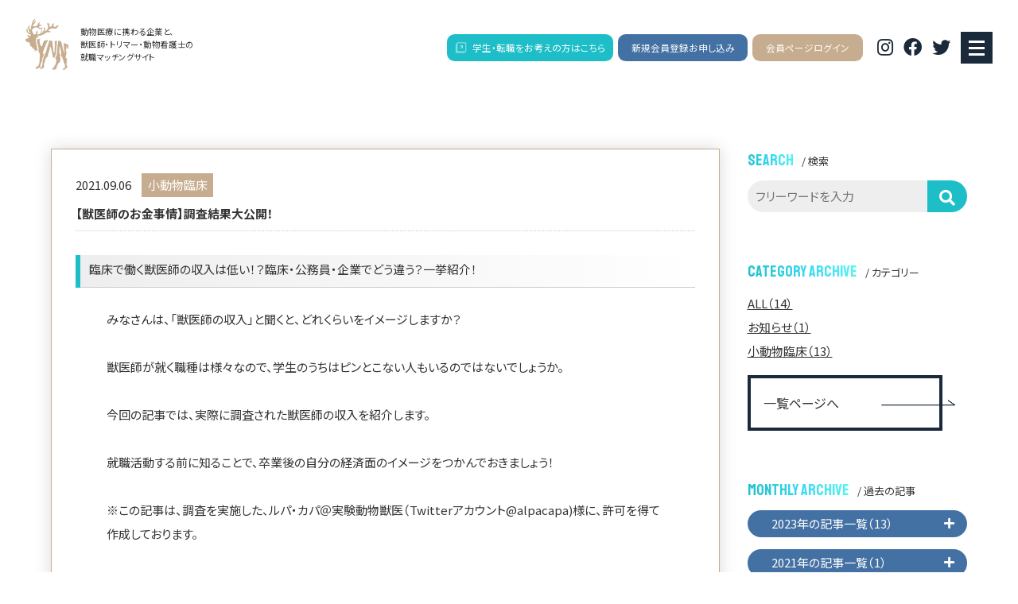

--- FILE ---
content_type: text/html; charset=UTF-8
request_url: https://vnavi.net/company/column/detail/11/
body_size: 9201
content:
<!DOCTYPE html>
<html class="mouse lower modern chrome" lang="ja">
<head prefix="og: http://ogp.me/ns# fb: http://ogp.me/ns/fb# website: http://ogp.me/ns/website#">
<meta charset="utf-8">
<title>【獣医師のお金事情】調査結果大公開！ | コラム詳細 | V-Navi - 獣医学生のナビとなる就活サイト</title>
<meta name="keywords" content="獣医師,獣医大学,獣医学生,就職,就活,コラム,VNN,堂本,日本大学,酪農学園大学,日本獣医生命科学大学,日大,酪農,日獣,麻布大学,麻布,北里大学,北里,岡山理科大学,岡理,加計学園,加計,東京大学,東大,東京農工大学,東農,府立,大阪府立大学,宮崎大学,宮大,山口大学,山大,鳥取大学,北海道大学,北大,岐阜大学,帯広畜産大学,帯広,岩手大学,岩大,鹿児島大学,鹿児大,コラム詳細">
<meta name="description" content="獣医学生の就職をナビゲート">
<meta name="viewport" content="width=device-width, initial-scale=0.0, minimum-scale=1.0">
<meta name="format-detection" content="telephone=no">
<link rel="index" href="https://vnavi.net/company/">

<!-- favicon -->
<link rel="shortcut icon" href="https://vnavi.net/company/favicon.ico">

<!-- apple-touch-icon -->
<link rel="apple-touch-icon" href="https://vnavi.net/company/apple-touch-icon.png">

<!-- Open graph tags -->
<meta property="fb:app_id" content="">
<meta property="og:site_name" content="V-Navi - 獣医学生のナビとなる就活サイト">
<meta property="og:title" content="【獣医師のお金事情】調査結果大公開！ | コラム詳細 | V-Navi - 獣医学生のナビとなる就活サイト">
<meta property="og:type" content="website">
<meta property="og:url" content="https://vnavi.net/company/column/detail/11/">
<meta property="og:description" content="獣医学生の就職をナビゲート">
<!-- *** stylesheet *** -->

<link rel="stylesheet" href="https://vnavi.net/company/files/css/default.css?v=20210628130923">
<link rel="stylesheet" href="https://vnavi.net/company/files/css/all.css?v=20210628130922">
<link rel="stylesheet" href="https://vnavi.net/company/files/css/ionicons.css?v=20210628130924">
<link rel="stylesheet" href="https://vnavi.net/company/files/css/slick.css?v=20210628130922">
<link rel="stylesheet" href="https://vnavi.net/company/files/css/magnific-popup.css?v=20211117152040">
<link rel="stylesheet" href="https://vnavi.net/company/files/css/jquery-ui.css?v=20210628130923">
<link rel="stylesheet" href="https://vnavi.net/company/files/css/components.css?v=20220221105429">
<link rel="stylesheet" href="https://vnavi.net/company/files/css/common.css?v=20211201102917">
<link rel="stylesheet" href="https://vnavi.net/company/files/css/err.css?v=20210628130923">

<!-- <link rel="stylesheet" href="https://vnavi.net/company/files/css/styles.css?v=20220221105429"> -->

<link rel="preload" href="https://vnavi.net/company/files/fonts/fa-regular-400.woff2" as="font" type="font/woff2" crossorigin>
<link rel="preload" href="https://vnavi.net/company/files/fonts/fa-solid-900.woff2" as="font" type="font/woff2" crossorigin>
<link rel="preload" href="https://vnavi.net/company/files/fonts/fa-brands-400.woff2" as="font" type="font/woff2" crossorigin>
<link rel="preload" href="https://vnavi.net/company/files/fonts/ionicons.woff2?v=4.5.10-1" as="font" type="font/woff2" crossorigin>
<link rel="stylesheet" href="//maxcdn.bootstrapcdn.com/font-awesome/4.7.0/css/font-awesome.css">

<link rel="preconnect" href="https://fonts.gstatic.com">
<link href="https://fonts.googleapis.com/css2?family=Noto+Sans+JP:wght@400;700&family=Oswald:wght@500&family=Staatliches&display=swap" rel="stylesheet">

<!-- 集計用タグ -->
<script id='sc_access_analysis' src='https://sales-crowd.jp/js/sc-web-access-analysis.js' data-token='169820ec31c20c90f9d141e3f9146ec159c586d3e7ab1fe3626500b72688fd8a'></script>
<script src='https://sales-crowd.jp/js/UrlAccessApi.js' id='sc_api' data-token='67548898172281759523'></script><!-- *** stylesheet *** -->
<link href="../../../../files/css/column.css" rel="stylesheet" media="all">
<!-- <link href="/home/vnn/vnavi.net/public_html/files/css/column.css?v=20210628130800" rel="stylesheet" media="all"> -->
</head>
<body id="column_detail">
<!-- global site tag (gtag.js) - google Analytics -->
<script async src="https://www.googletagmanager.com/gtag/js?id=UA-164129353-1"></script>
<script>
	window.dataLayer = window.dataLayer || [];
	function gtag(){dataLayer.push(arguments);}
	gtag('js', new Date());
	gtag('config', 'UA-164129353-1');
</script>
<!--end google analytics--><div id="abi_page">
<header id="header">
	<div class="inner">
		<p class="title">				<a href="https://vnavi.net/company/">
					<img src="https://vnavi.net/company/files/images/header/logo.png" alt="ロゴ">
					<span class="txt">
						動物医療に携わる企業と、<span class="br"></span>獣医師・トリマー・動物看護士の<span class="br"></span>就職マッチングサイト
					</span>
				</a>
				</p>
		<div class="box_useraction">

							<p class="btn_student">
					<a href="/job/" target="_blank" rel="noopener external">
						<span class="ico_external" aria-hidden="true"></span>学生・転職をお考えの方はこちら
					</a>
				</p>
				<p class="btn_application">
					<a href="https://vnavi.net/company/entry/">新規会員登録<br class="view_tab">お申し込み</a>
				</p>
				<p class="btn_login">
					<a href="https://vnavi.net/company/login/">会員ページログイン</a>
				</p>
					</div><!-- /.box_useraction -->


		<ul class="box_social">
			<li>
				<a href="https://www.instagram.com/vnavi2018/" target="_blank" rel="noopener external">
					<span class="visually-hidden">Instagram</span>
					<span class="ico_instagram" aria-hidden="true"></span>
				</a>
			</li>
			<li>
				<a href="https://www.facebook.com/%E6%A0%AA%E5%BC%8F%E4%BC%9A%E7%A4%BEvnn-113085576809013/" target="_blank" rel="noopener external">
					<span class="visually-hidden">Facebook</span>
					<span class="ico_facebook" aria-hidden="true"></span>
				</a>
			</li>
			<li>
				<a href="https://twitter.com/vnavi2018" target="_blank" rel="noopener external">
					<span class="visually-hidden">Twitter</span>
					<span class="ico_twitter" aria-hidden="true"></span>
				</a>
			</li>
		</ul><!-- /.box_social -->

		<p class="btn_menu">
			<button type="button">
				<span class="ico_menu" aria-hidden="true"></span>
				<span class="visually-hidden">メニュー</span>
			</button>
		</p>
	</div><!-- /.inner -->

	</header><!-- /#header -->

<nav id="menu">
	<div class="inner">

		<ul class="box_menulist">
							<li>
					<a href="https://vnavi.net/company/">
						<span class="en" data-text="TOP" aria-hidden="true"></span>
						<span class="ja">トップ</span>
					</a>
				</li>
				<li>
					<a href="https://vnavi.net/company/column/">
						<span class="en" data-text="Column" aria-hidden="true"></span>
						<span class="ja">コラム</span>
					</a>
				</li>
				<li>
					<a href="https://vnavi.net/company/faq/">
						<span class="en" data-text="FAQ" aria-hidden="true"></span>
						<span class="ja">よくある質問</span>
					</a>
				</li>
					</ul>

		<p class="btn"><a href="https://vnavi.net/company/contact/">お問い合わせ</a></p>

		<ul class="box_sublist">
							<li><a href="https://vnavi.net/company/login/">ログイン</a></li>
				<li><a href="https://vnavi.net/auth/line/">LINEログイン</a></li>
				<li><a href="https://vnavi.net/company/management/">運営団体概要</a></li>
				<li><a href="https://vnavi.net/company/privacy-policy/">個人情報保護方針</a></li>
				<li><a href="https://vnavi.net/company/rules/">利用規約</a></li>
				<li><a href="https://vnavi.net/company/law/">特定商取引法に基づく表記</a></li>
				<li><a href="/job/">学生・転職をお考えの方はこちら</a></li>
					</ul>

		<ul class="box_social">
			<li>
				<a href="https://www.instagram.com/vnavi2018/" target="_blank" rel="noopener external">
					<span class="visually-hidden">Instagram</span>
					<span class="ico_instagram" aria-hidden="true"></span>
				</a>
			</li>
			<li>
				<a href="https://www.facebook.com/%E6%A0%AA%E5%BC%8F%E4%BC%9A%E7%A4%BEvnn-113085576809013/" target="_blank" rel="noopener external">
					<span class="visually-hidden">Facebook</span>
					<span class="ico_facebook" aria-hidden="true"></span>
				</a>
			</li>
			<li>
				<a href="https://twitter.com/vnavi2018" target="_blank" rel="noopener external">
					<span class="visually-hidden">Twitter</span>
					<span class="ico_twitter" aria-hidden="true"></span>
				</a>
			</li>
		</ul><!-- /.box_social -->

		<p class="btn_close">
			<button type="button">
				<span class="ico_close" aria-hidden="true"></span>
				<span class="visually-hidden">閉じる</span>
			</button>
		</p>

	</div><!-- /.inner -->
</nav><!-- /#menu -->




	
<main id="contents">

				<div class="con_column">
			<article class="box_column box_card detail">
								<header class="con_column_title">
					<p class="txt_info">
						<time datetime="2021-09-06">2021.09.06</time>
												<b class="category">小動物臨床</b>
											</p><!-- /.txt_info -->
					<h2 class="title_column">【獣医師のお金事情】調査結果大公開！</h2>
				</header><!-- /.con_column_title -->

				<div class="con_column_detail01"><h3 class="st_l">臨床で働く獣医師の収入は低い！？臨床・公務員・企業でどう違う？一挙紹介！</h3></div><div class="con_column_detail"><div class="txt">みなさんは、「獣医師の収入」と聞くと、どれくらいをイメージしますか？<br>
&nbsp;<br>
獣医師が就く職種は様々なので、学生のうちはピンとこない人もいるのではないでしょうか。<br>
&nbsp;<br>
今回の記事では、実際に調査された獣医師の収入を紹介します。<br>
&nbsp;<br>
就職活動する前に知ることで、卒業後の自分の経済面のイメージをつかんでおきましょう！<br>
&nbsp;<br>
※この記事は、調査を実施した、ルパ・カパ＠実験動物獣医（Twitterアカウント@alpacapa)様に、許可を得て作成しております。</div></div><div class="con_column_detail"><div class="txt"><div><u>目次</u><br>
1.　獣医師の収入は低い？医師や薬剤師と比較してみた！<br>
2.　職業別で見てみよう<br>
3.　ライフワークバランスを重視した収入を得るためには？<br>
4.　おわりに</div>
</div></div><div class="con_column_detail01"><h4 class="st_m"><span class="jp">1.　獣医師の収入は低い？</span></h4></div><div class="con_column_detail"><div class="txt">この調査は、474名の獣医師へアンケート形式にて行われました。まずは、獣医師全体の収入から見ていきましょう。</div></div><div class="con_column_detail"><p class="img"><img src="https://vnavi.net/admin/img/imagecache/800x450_7ca5789ea71e498baa8ba68816d79fd0.jpg" alt=""></p></div><div class="con_column_detail"><div class="txt">若手獣医師（平均年齢31.6歳）の平均年収は、<span style="color:#FF0000;">555万円</span>という結果になりました。<br>
また、男女別の結果を見ると、女性獣医師の年収は男性獣医師の年収と200万円近くの差があるという結果となりました。<br>
&nbsp;<br>
日本人の30代前半の平均年収は約400万円と言われているため、男女ともに、比較的、獣医師の収入は高いと言えます。しかし、まだまだ<span style="color:#FF0000;">「獣医師の収入は低い」と感じる意見は多いようです。</span><br>
では、獣医師の収入が低い理由には何があるのでしょうか。</div></div><div class="con_column_detail01"><h4 class="st_s"><span class="jp">獣医師の収入が低いと思われる原因</span></h4></div><div class="con_column_detail"><div class="txt"><strong>・<u><span style="color:#000000;">医学部、歯学部、薬学部よりも収入が低い</span></u></strong><br>
&nbsp;<br>
実は、同じ6年制大学を卒業する医師や歯科医、薬剤師に比較し、獣医師の収入はずっと低いのです。<br>
&nbsp;<br>
医師の30台前半の年収は約1,037万円、薬剤師は約530万円です。<br>
&nbsp;<br>
高額な学費を払い、多くの時間を費やし、国家資格を勝ち取ったにもかかわらず、<span style="color:#FF0000;">収入は医師の半分以下、薬剤師よりも低くなっています。</span><br>
&nbsp;<br>
筆者の周りの獣医師にも、高額な獣医大の学費を6年間払ったのにもかかわらず、卒業後の収入は低いと嘆く人が多い現状があります。<br>
特に、卒業後、奨学金を返済しなければならない人にはとってはツライ現実と言えるでしょう。<br>
&nbsp;<br>
このように、他の6年生大学出身の医療従事者と比較すると、<br>
獣医師は安定しているとは到底言い難い、と言っても過言ではありません。<br>
&nbsp;<br>
参考：<a href="https://career-picks.com/average-salary/isya-nensyuu/">https://career-picks.com/average-salary/isya-nensyuu/</a><br>
参考：<a href="https://shingakunet.com/bunnya/w0033/x0454/nenshu/">https://shingakunet.com/bunnya/w0033/x0454/nenshu/</a><br>
&nbsp;<br>
&nbsp;<br>
<strong>・<u>仕事量と給料が見合っていない</u></strong><br>
&nbsp;<br>
獣医師の収入が低いと感じられる理由には、「仕事量と給料が見合っていない」という意見が多いと思われます。<br>
&nbsp;<br>
小動物臨床獣医師の場合、診察時間に行う診察以外にも、入院患者の管理や検査、手術や日カンファレンスなど、多岐にわたる業務があり、病院によっては昼休みも関係なく働いたり、残業が続く場合もあります。<br>
&nbsp;<br>
また、若手獣医師は業務をこなしながらも、知識と経験を積むために、先輩獣医師から手術を学んだり、休みの日もセミナーに参加したりと、多忙な日々を送っています。<br>
&nbsp;<br>
人手不足の病院では、有給休暇を取得しづらい場合もあるようです。<br>
&nbsp;<br>
このため、<span style="color:#FF0000;">仕事量と収入が見合わず、収入が低いと感じる獣医師は多いようです。</span></div></div><div class="con_column_detail01"><h4 class="st_m"><span class="jp">2. 獣医師の職種別に見てみよう</span></h4></div><div class="con_column_detail"><div class="txt">獣医師全体の収入について紹介しましたが、ひとえに「獣医師」といっても、その働き方は様々です。ここでは、獣医師の職種別に見た収入を紹介します。</div></div><div class="con_column_detail"><p class="img"><img src="https://vnavi.net/admin/img/imagecache/800x450_14e240ce31173a214f4c3adec38f1bc4.jpg" alt=""></p></div><div class="con_column_detail"><p class="img"><img src="https://vnavi.net/admin/img/imagecache/800x450_3f312f72bb59beb091cbe625dc910574.jpg" alt=""></p></div><div class="con_column_detail"><p class="img"><img src="https://vnavi.net/admin/img/imagecache/800x450_fba52792519bde6a8d8caa194014b4e3.jpg" alt=""></p></div><div class="con_column_detail01"><h4 class="st_s"><span class="jp">小動物臨床に注目してみましょう</span></h4></div><div class="con_column_detail"><div class="txt">勤務医として働く小動物臨床医（平均30.5歳）の平均年収は492万円です。<br>
&nbsp;<br>
経験・知識、多くの資金とリスクが必要になりますが、開業医として成功すれば、収入は獣医師の中でもダントツでトップになることができます。<br>
&nbsp;<br>
しかし、多くの若手獣医師は勤務医として働いています。<br>
朝から夜まで、多くの人は昼休みを返上してまで働いているにも関わらず、<br>
小動物臨床の勤務医は、獣医師全体の年収より低いのです。<br>
<span style="color:#FF0000;">ハードな仕事なのに給与が見合わなく、離職率が高い傾向にあります。</span></div></div><div class="con_column_detail01"><h4 class="st_s"><span class="jp">大動物臨床に注目してみましょう</span></h4></div><div class="con_column_detail"><div class="txt">大動物臨床は、小動物臨床に比較し、勤務医の平均年収は500万円台と高収入です。<br>
全国的な獣医師不足が関連している可能性がありますね。<br>
&nbsp;<br>
しかし、大動物臨床医として開業しようとしても、なかなか収入が上がらないのが現状のようです。大幅な収入アップを目指すなら、やはり小動物臨床で開業をするのが一番でしょう。</div></div><div class="con_column_detail01"><h4 class="st_s"><span class="jp">企業、公務員に注目してみましょう</span></h4></div><div class="con_column_detail"><div class="txt">公務員獣医師は、小動物臨床獣医師に比較しやや収入は低くなりますが、そこまでの差はないでしょう。<br>
&nbsp;<br>
臨床の道へすすまないけれど、残業時間が少なく、休みもしっかり取ることができ、<span style="color:#FF0000;">安定した収入</span>を得たい場合は、公務員はおすすめです。<br>
<br>
一方、企業については、調査結果では小動物臨床よりも高収入ですが、実際には、<span style="color:#FF0000;">会社の規模によって様々</span>です。獣医師免許が活かせる製薬会社などでは、収入がアップしやすい傾向にあります。<br>
&nbsp;</div></div><div class="con_column_detail01"><h4 class="st_m"><span class="jp">3.　ライフワークバランスを重視した収入を得るためには？</span></h4></div><div class="con_column_detail01"><h4 class="st_s"><span class="jp">自分に合った動物病院を選ぼう</span></h4></div><div class="con_column_detail"><div class="txt">小動物臨床医の収入は、院長の方針によることが殆どのため、動物病院によって様々です。<br>
&nbsp;<br>
今や日本には1万件以上の動物病院があると言われています。<br>
最近はその中でも、専門の診療科目に特化した病院や、<span style="color:#FF0000;">「働きやすさ」や「労働に見合う収入」</span>を、勤務医のニーズに近づけている動物病院が少しずつ増えてきています。<br>
&nbsp;<br>
そんな千差万別な動物病院から、<strong><span style="color:#FF0000;">いかに自分に合った動物病院を見つけられるか</span></strong>が、長く働く一番のコツになります。<br>
&nbsp;<br>
このため、事前にしっかり実習や説明会などで、<strong><span style="color:#FF0000;">「どれくらいの給与か」「昇給は可能か」「残業・週休数はどれくらいか」</span></strong>を、下調べすることがとても重要です。</div></div><div class="con_column_detail01"><h4 class="st_s"><span class="jp">自分の強みを作ろう</span></h4></div><div class="con_column_detail"><div class="txt">ペットの飼育数が徐々に減ってきている現代、より高度な獣医療や、専門性が求められ、生き残れる動物病院が限られていく可能性があります。<br>
&nbsp;<br>
このため、一般的な一次臨床のほかに、<strong><span style="color:#FF0000;">プラス&alpha;で自分にできることを探す</span></strong>ことが、今後小動物臨床で生きていく重要なカギとなるでしょう。<br>
&nbsp;<br>
例えば、専門分野を極めるのもよし、仕事以外の時間で、副業として獣医師免許を活かしたビジネスを始めてみるのもよし。<br>
&nbsp;<br>
学生のころから、「なんとなく小動物臨床」ではなく、<strong><span style="color:#FF0000;">「自分だけにしかできない獣医師とは何だろう」「どんな獣医師になりたいだろう」</span></strong>と考えておくことが非常に重要です。</div></div><div class="con_column_detail01"><h4 class="st_m"><span class="jp">4.　おわりに</span></h4></div><div class="con_column_detail"><div class="txt">いかがでしたか？<br>
獣医師とひとことで言っても、収入面から見ると、職種別の現状が伺えますね。<br>
まだしっかりと就職先を決めていない方は、学生のうちにそれぞれの職種を下調べしたり、可能なら目で見て確かめることが重要です。<br>
後悔しない新米獣医師のスタートを切りましょう！</div></div>
				<p class="btn_normal">
					<a href="https://vnavi.net/company/column/">前のページに戻る</a>
				</p>

				
			</article><!-- /.box_column-->

			<aside class="side">
	<section class="con_widget">
		<h3 class="title_widget"><span class="en">Search</span><span class="jp">/ 検索</span></h3>
		<form class="form_search" action="https://vnavi.net/company/column/" method="get">
			<input class="sbox"  id="s" name="title" type="text" placeholder="フリーワードを入力" />
			<button class="sbtn" type="submit"><i class="fas fa-search"></i></button>
		</form>
	</section><!-- /.con_search -->
		<section class="con_widget">
		<h3 class="title_widget"><span class="en">Category Archive</span><span class="jp">/ カテゴリー</span></h3>
		<ul>
			<li class="check">
				<a href="https://vnavi.net/company/column/">ALL（14）</a>
			</li>
												<li><a href="https://vnavi.net/company/column/?category=1">
							お知らせ（1）</a></li>
																<li><a href="https://vnavi.net/company/column/?category=7">
							小動物臨床（13）</a></li>
																																					</ul>
		<p class="btn"><a href="https://vnavi.net/company/column/">一覧ページへ</a></p>
	</section><!-- /.con_widget -->
	
		<section class="con_widget">
		<h3 class="title_widget"><span class="en">Monthly Archive</span><span class="jp">/ 過去の記事</span></h3>
		<ul>
						<li>
				<a href="javascript:void(0);" class="accordion">2023年の記事一覧（13）</a>
				<ul>
										<li><a href="https://vnavi.net/company/column/?date_from=2023/06/01&date_to=2023/06/30">2023年06月（1）</a></li>
										<li><a href="https://vnavi.net/company/column/?date_from=2023/05/01&date_to=2023/05/31">2023年05月（12）</a></li>
									</ul>
			</li>
						<li>
				<a href="javascript:void(0);" class="accordion">2021年の記事一覧（1）</a>
				<ul>
										<li><a href="https://vnavi.net/company/column/?date_from=2021/09/01&date_to=2021/09/30">2021年09月（1）</a></li>
									</ul>
			</li>
					</ul>
		<p class="btn"><a href="https://vnavi.net/company/column/">一覧ページへ</a></p>
	</section><!-- /.con_widget -->
	</aside><!-- /.side -->
		</div><!-- /.con_column-->

	
	<!-- -->
			<section class="con_column">
			<div class="box_column">
				<h2 class="title_medium">関連記事</h2>
				<article class="box">
	<a href="../../detail/13/">
									<p class="img"><img src="https://vnavi.net/admin/img/imagecache/400x300_a3d83691a8438f1fe9790a072882df8c.jpg" alt=""></p>
							<div class="box_txt">
			<p class="txt_info">
				<time datetime="2023-05-30">2023.05.30</time>
									<b class="category">小動物臨床</b>
							</p><!-- /.txt_info -->
			<h4 class="title_column">実習体験記【２】〜王子ペットクリニック（東京都）〜　獣医学生Yさん</h4>

			<p class="txt_content" title="動物病院の実習の体験記です♪
「実習ってなにするの？」「どんなことを知れるの？」
気になる方はチェック！">
									動物病院の実習の体験記です♪<br />
「実習ってなにするの？」「どんなことを知れるの？」<br />
気になる方はチェック！							</p>
		</div>
				<div class="box_status">
			<p class="txt_status joined">会員限定</p>
		</div>
			</a>
</article><article class="box">
	<a href="../../detail/14/">
									<p class="img"><img src="https://vnavi.net/admin/img/imagecache/400x267_cc0501925a0d6c474b8c8e45d06e1d34.jpg" alt=""></p>
							<div class="box_txt">
			<p class="txt_info">
				<time datetime="2023-05-29">2023.05.29</time>
									<b class="category">小動物臨床</b>
							</p><!-- /.txt_info -->
			<h4 class="title_column">実習体験記【１】〜ACC福山動物医療センター、三宅動物病院（岡山県・広島県）〜　獣医学生Aさん</h4>

			<p class="txt_content" title="動物病院の実習の体験記です♪
「実習ってなにするの？」「どんなことを知れるの？」
気になる方はチェック！">
									動物病院の実習の体験記です♪<br />
「実習ってなにするの？」「どんなことを知れるの？」<br />
気になる方はチェック！							</p>
		</div>
			</a>
</article><article class="box">
	<a href="../../detail/15/">
									<p class="img"><img src="https://vnavi.net/admin/img/imagecache/400x267_0a1824a8e8e14bb72f26c837b0a38437.jpg" alt=""></p>
							<div class="box_txt">
			<p class="txt_info">
				<time datetime="2023-05-30">2023.05.30</time>
									<b class="category">小動物臨床</b>
							</p><!-- /.txt_info -->
			<h4 class="title_column">実習体験記【3】〜四国動物医療センター（香川県）〜　獣医学生Hさん</h4>

			<p class="txt_content" title="動物病院の実習の体験記です♪
「実習ってなにするの？」「どんなことを知れるの？」
気になる方はチェック！">
									動物病院の実習の体験記です♪<br />
「実習ってなにするの？」「どんなことを知れるの？」<br />
気になる方はチェック！							</p>
		</div>
				<div class="box_status">
			<p class="txt_status joined">会員限定</p>
		</div>
			</a>
</article><article class="box">
	<a href="../../detail/16/">
									<p class="img"><img src="https://vnavi.net/admin/img/imagecache/400x267_b0458087cc3cf6f00fd344ae034aea5c.jpg" alt=""></p>
							<div class="box_txt">
			<p class="txt_info">
				<time datetime="2023-05-30">2023.05.30</time>
									<b class="category">小動物臨床</b>
							</p><!-- /.txt_info -->
			<h4 class="title_column">実習体験記【4】〜小滝橋動物病院グループ〜　獣医学生Fさん</h4>

			<p class="txt_content" title="動物病院の実習の体験記です♪
「実習ってなにするの？」「どんなことを知れるの？」
気になる方はチェック！">
									動物病院の実習の体験記です♪<br />
「実習ってなにするの？」「どんなことを知れるの？」<br />
気になる方はチェック！							</p>
		</div>
				<div class="box_status">
			<p class="txt_status joined">会員限定</p>
		</div>
			</a>
</article>			</div><!-- /.box_column-->
		</section><!-- /.con_column-->
	
	<!-- パンくず -->
	<ul class="topicpath" vocab="https://schema.org/" typeof="BreadcrumbList">
		<li property="itemListElement" typeof="ListItem">
			<a property="item" href="https://vnavi.net/company/" typeof="WebPage">
				<span property="name">TOP</span>
			</a>
			<meta property="position" content="1">
		</li>
		<li property="itemListElement" typeof="ListItem">
			<a property="item" href="https://vnavi.net/company/column/" typeof="WebPage">
				<span property="name">コラム</span>
			</a>
			<meta property="position" content="2">
		</li>
		<li property="itemListElement" typeof="ListItem">
			<span property="name">【獣医師のお金事情】調査結果大公開！</span>
			<meta property="position" content="3">
		</li>
	</ul><!-- /.topicpath -->

</main><!-- /#contents -->
<footer id="footer">
	<div class="inner">
		<dl class="box_follow">
			<dt>Follow</dt>
			<dd>
				<ul class="box_social">
					<li>
						<a href="https://www.instagram.com/vnavi2018/" target="_blank" rel="noopener external">
							<span class="visually-hidden">Instagram</span>
							<span class="ico_instagram" aria-hidden="true"></span>
						</a>
					</li>
					<li>
						<a href="https://www.facebook.com/%E6%A0%AA%E5%BC%8F%E4%BC%9A%E7%A4%BEvnn-113085576809013/" target="_blank" rel="noopener external">
							<span class="visually-hidden">Facebook</span>
							<span class="ico_facebook" aria-hidden="true"></span>
						</a>
					</li>
					<li>
						<a href="https://twitter.com/vnavi2018" target="_blank" rel="noopener external">
							<span class="visually-hidden">Twitter</span>
							<span class="ico_twitter" aria-hidden="true"></span>
						</a>
					</li>
				</ul><!-- /.box_social -->
			</dd>
		</dl><!-- /.box_follow -->

		<div class="box_info">
			<p class="box_operator">
				<span class="txt_operator">運営</span>
				<span class="img"><img src="https://vnavi.net/company/files/images/footer/logo.png" alt=""></span>
				<span class="txt_company">株式会社 VNN</span>
			</p>
			<p class="txt_address">
				東京都港区浜松町2丁目2-15 <br class="view_sp">浜松町ダイヤビル2F			</p>
			<p class="btn_official">
				<a href="https://vnn.co.jp/" target="_blank" rel="noopener external">
					<span class="ico_external" aria-hidden="true"></span>
					VNN公式サイト
				</a>
			</p>
		</div><!-- /.box_info -->
	</div><!-- /.inner -->

	<p class="copyright"><small>© 2021–2025 VNN All rights reserved.</small></p>
</footer>
</div>
<!-- #abi_page -->
<!-- *** javascript *** -->
<script src="https://vnavi.net/company/files/js/scripts.min.js?v=20210628130925" defar></script>
<script>
document.addEventListener("DOMContentLoaded", function (e) {
	/* load & resize & scroll & firstLoad
	------------------------------------------------------------------------*/
	$w.on({
		// load
		'load': function () {
			//slickスライダー
			$('.box_slide').slick({
				autoplay: true,
				dots: true,
				fade: true,
				arrows: false
			});
		},
		//scroll
		'scroll': function () {
		}
	}).superResize({
		//resize
		loadAction: false,
		resizeAfter: function () {
		}
	}).firstLoad({
		//firstLoad
		pc_tab: function () {
		},
		sp: function () {
		}
	});
});
</script>
</body>
</html>


--- FILE ---
content_type: text/css
request_url: https://vnavi.net/company/files/css/magnific-popup.css?v=20211117152040
body_size: 1933
content:
.mfp-bg {
    top: 0;
    left: 0;
    width: 100%;
    height: 100%;
    z-index: 12;
    overflow: hidden;
    position: fixed;
    background: #fff;
    opacity: 0.95;
}
.mfp-wrap {
    top: 0;
    left: 0;
    width: 100%;
    height: 100%;
    z-index: 13;
    position: fixed;
    outline: none !important;
    -webkit-backface-visibility: hidden;
}
.mfp-container {
    text-align: center;
    position: absolute;
    width: 100%;
    height: 100%;
    left: 0;
    top: 0;
    padding: 0 0;
    box-sizing: border-box;
}
.mfp-container:before {
    content: "";
    display: inline-block;
    height: 100%;
    vertical-align: middle;
}
.mfp-align-top .mfp-container:before {
    display: none;
}
.mfp-content {
    position: relative;
    display: inline-block;
    vertical-align: middle;
    margin: 0 auto;
    text-align: left;
    z-index: 15;
}
.mfp-inline-holder .mfp-content,
.mfp-ajax-holder .mfp-content {
    width: 100%;
    cursor: auto;
}
.mfp-ajax-cur {
    cursor: progress;
}
.mfp-zoom-out-cur,
.mfp-zoom-out-cur .mfp-image-holder .mfp-close {
    cursor: -moz-zoom-out;
    cursor: -webkit-zoom-out;
    cursor: zoom-out;
}
.mfp-zoom {
    cursor: pointer;
    cursor: -webkit-zoom-in;
    cursor: -moz-zoom-in;
    cursor: zoom-in;
}
.mfp-auto-cursor .mfp-content {
    cursor: auto;
}
.mfp-close,
.mfp-arrow,
.mfp-preloader,
.mfp-counter {
    -webkit-user-select: none;
    -moz-user-select: none;
    user-select: none;
}
.mfp-loading.mfp-figure {
    display: none;
}
.mfp-hide {
    display: none !important;
}
.mfp-preloader {
    color: #333;
    position: absolute;
    top: 50%;
    width: auto;
    text-align: center;
    margin-top: -0.8em;
    left: 8px;
    right: 8px;
    z-index: 14;
}
.mfp-preloader a {
    color: #333;
}
.mfp-preloader a:hover {
    color: #333;
}
.mfp-s-ready .mfp-preloader {
    display: none;
}
.mfp-s-error .mfp-content {
    display: none;
}
button.mfp-close,
button.mfp-arrow {
    overflow: visible;
    cursor: pointer;
    background: transparent;
    border: 0;
    -webkit-appearance: none;
    display: block;
    outline: none;
    padding: 0;
    z-index: 16;
    box-shadow: none;
    touch-action: manipulation;
}
button::-moz-focus-inner {
    padding: 0;
    border: 0;
}
.mfp-close {
    display: inline-flex !important;
    align-items: center;
    justify-content: flex-end;
    position: fixed;
    right: 0.3125rem;
    top: 0.3125rem;
    width: 2.5rem;
    height: 2.5rem;
    color: #333;
    overflow: hidden !important;
    font-size: 1.875rem;
}
.mfp-close:hover,
.mfp-close:focus {
    opacity: 1;
}
.mfp-image-holder .mfp-close,
.mfp-iframe-holder .mfp-close {
    color: #333;
    width: 100%;
}
.mfp-counter {
    position: absolute;
    top: 0;
    right: 0;
    color: #333;
    font-size: 12px;
    line-height: 18px;
    white-space: nowrap;
}
.mfp-arrow {
    position: absolute;
    top: 50%;
    margin: 0;
    padding: 0;
    transform: translateY(-50%);
    -webkit-tap-highlight-color: transparent;
}
.mfp-arrow:hover,
.mfp-arrow:focus {
    opacity: 0.9;
}
@media only screen and (min-width: 1200px) {
    .mfp-arrow {
        width: 5rem;
        height: 5rem;
    }
}
@media print {
    .mfp-arrow {
        width: 5rem;
        height: 5rem;
    }
}
@media only screen and (min-width: 768px) and (max-width: 1199px) {
    .mfp-arrow {
        width: 3.5rem;
        height: 3.5rem;
    }
}
@media only screen and (max-width: 767px) {
    .mfp-arrow {
        bottom: 10%;
        width: 2.5rem;
        height: 2.5rem;
    }
}
.mfp-arrow::before,
.mfp-arrow::after {
    position: absolute;
    width: 1px;
    background: #333;
    content: "";
}
@media only screen and (min-width: 1200px) {
    .mfp-arrow::before,
    .mfp-arrow::after {
        height: 3.125rem;
    }
}
@media print {
    .mfp-arrow::before,
    .mfp-arrow::after {
        height: 3.125rem;
    }
}
@media only screen and (min-width: 768px) and (max-width: 1199px) {
    .mfp-arrow::before,
    .mfp-arrow::after {
        height: 2.1875rem;
    }
}
@media only screen and (max-width: 767px) {
    .mfp-arrow::before,
    .mfp-arrow::after {
        height: 1.5625rem;
    }
}
.mfp-arrow::before {
    top: 50%;
}
@media only screen and (min-width: 1200px) {
    .mfp-arrow::before {
        margin-top: -0.46875rem;
    }
}
@media print {
    .mfp-arrow::before {
        margin-top: -0.46875rem;
    }
}
@media only screen and (min-width: 768px) and (max-width: 1199px) {
    .mfp-arrow::before {
        margin-top: -0.32813rem;
    }
}
@media only screen and (max-width: 767px) {
    .mfp-arrow::before {
        margin-top: -0.23438rem;
    }
}
.mfp-arrow::after {
    bottom: 50%;
}
@media only screen and (min-width: 1200px) {
    .mfp-arrow::after {
        margin-bottom: -0.46875rem;
    }
}
@media print {
    .mfp-arrow::after {
        margin-bottom: -0.46875rem;
    }
}
@media only screen and (min-width: 768px) and (max-width: 1199px) {
    .mfp-arrow::after {
        margin-bottom: -0.32813rem;
    }
}
@media only screen and (max-width: 767px) {
    .mfp-arrow::after {
        margin-bottom: -0.23438rem;
    }
}
.mfp-arrow-left {
    left: 0;
}
@media only screen and (min-width: 768px) {
    .mfp-arrow-left {
        margin-left: 2%;
    }
}
@media only screen and (max-width: 767px) {
    .mfp-arrow-left {
        margin-left: 0.5%;
    }
}
.mfp-arrow-left::before {
    left: 50%;
    transform: rotate(-45deg);
}
.mfp-arrow-left::after {
    left: 50%;
    transform: rotate(45deg);
}
.mfp-arrow-right {
    right: 0;
}
@media only screen and (min-width: 768px) {
    .mfp-arrow-right {
        margin-right: 2%;
    }
}
@media only screen and (max-width: 767px) {
    .mfp-arrow-right {
        margin-right: 0.5%;
    }
}
.mfp-arrow-right::before {
    right: 50%;
    transform: rotate(45deg);
}
.mfp-arrow-right::after {
    right: 50%;
    transform: rotate(-45deg);
}
.mfp-iframe-holder {
    padding-top: 40px;
    padding-bottom: 40px;
}
.mfp-iframe-holder .mfp-content {
    line-height: 0;
    width: 100%;
    max-width: 900px;
}
.mfp-iframe-holder .mfp-close {
    top: -40px;
}
.mfp-iframe-scaler {
    width: 100%;
    height: 0;
    overflow: hidden;
    padding-top: 56.25%;
}
.mfp-iframe-scaler iframe {
    position: absolute;
    display: block;
    top: 0;
    left: 0;
    width: 100%;
    height: 100%;
    box-shadow: 0 0 8px rgba(0, 0, 0, 0.6);
    background: #000;
}
img.mfp-img {
    width: auto;
    max-width: 100%;
    height: auto;
    display: block;
    line-height: 0;
    box-sizing: border-box;
    padding: 40px 0 40px;
    margin: 0 auto;
}
.mfp-figure {
    line-height: 0;
}
.mfp-figure:after {
    content: "";
    position: absolute;
    left: 0;
    top: 40px;
    bottom: 40px;
    display: block;
    right: 0;
    width: auto;
    height: auto;
    z-index: -1;
    box-shadow: 0 0 8px rgba(0, 0, 0, 0.6);
    background: #444;
}
.mfp-figure small {
    color: #bdbdbd;
    display: block;
    font-size: 12px;
    line-height: 14px;
}
.mfp-figure figure {
    margin: 0;
}
.mfp-bottom-bar {
    margin-top: -36px;
    position: absolute;
    top: 100%;
    left: 0;
    width: 100%;
    cursor: auto;
}
.mfp-title {
    text-align: left;
    line-height: 18px;
    color: #f3f3f3;
    word-wrap: break-word;
    padding-right: 36px;
}
.mfp-image-holder .mfp-content {
    max-width: 100%;
}
.mfp-gallery .mfp-image-holder .mfp-figure {
    cursor: pointer;
}
@media screen and (max-width: 800px) and (orientation: landscape), screen and (max-height: 300px) {
    .mfp-img-mobile .mfp-image-holder {
        padding-left: 0;
        padding-right: 0;
    }
    .mfp-img-mobile img.mfp-img {
        padding: 0;
    }
    .mfp-img-mobile .mfp-figure:after {
        top: 0;
        bottom: 0;
    }
    .mfp-img-mobile .mfp-figure small {
        display: inline;
        margin-left: 5px;
    }
    .mfp-img-mobile .mfp-bottom-bar {
        background: rgba(0, 0, 0, 0.6);
        bottom: 0;
        margin: 0;
        top: auto;
        padding: 3px 5px;
        position: fixed;
        box-sizing: border-box;
    }
    .mfp-img-mobile .mfp-bottom-bar:empty {
        padding: 0;
    }
    .mfp-img-mobile .mfp-counter {
        right: 5px;
        top: 3px;
    }
    .mfp-img-mobile .mfp-close {
        top: 0;
        right: 0;
        width: 35px;
        height: 35px;
        line-height: 35px;
        background: rgba(0, 0, 0, 0.6);
        position: fixed;
        text-align: center;
        padding: 0;
    }
}
@media all and (max-width: 900px) {
    .mfp-arrow {
        -webkit-transform: translateY(-50%) scale(0.75);
        transform: translateY(-50%) scale(0.75);
    }
    .mfp-arrow-left {
        -webkit-transform-origin: 0;
        transform-origin: 0;
    }
    .mfp-arrow-right {
        -webkit-transform-origin: 100%;
        transform-origin: 100%;
    }
    .mfp-container {
        padding-left: 0;
        padding-right: 0;
    }
}
.mfp-fade.mfp-bg {
    opacity: 0;
    -webkit-transition: all 0.15s ease-out;
    -moz-transition: all 0.15s ease-out;
    transition: all 0.15s ease-out;
}
.mfp-fade.mfp-bg.mfp-ready {
    opacity: 1;
}
.mfp-fade.mfp-bg.mfp-removing {
    opacity: 0;
}
.mfp-fade.mfp-wrap .mfp-content,
.mfp-fade.mfp-wrap .mfp-arrow {
    opacity: 0;
    -webkit-transition: all 0.15s ease-out;
    -moz-transition: all 0.15s ease-out;
    transition: all 0.15s ease-out;
}
.mfp-fade.mfp-wrap.mfp-ready .mfp-content,
.mfp-fade.mfp-wrap.mfp-ready .mfp-arrow {
    opacity: 1;
}
.mfp-fade.mfp-wrap.mfp-removing .mfp-content,
.mfp-fade.mfp-wrap.mfp-removing .mfp-arrow {
    opacity: 0;
}


--- FILE ---
content_type: text/css
request_url: https://vnavi.net/company/files/css/components.css?v=20220221105429
body_size: 7117
content:
.box_board{margin-left:auto;margin-right:auto;max-width:80rem;width:90%}.con_pagenavi:after{content:"";display:block;clear:both}.btn a,.btn button,.btn_submit a,.btn_submit button,.btn_normal a,.btn_normal button,input:not([type="radio"]):not([type="checkbox"]),textarea,select,.box_check input[type="checkbox"],.box_radio input[type="radio"],.slick-dots li button,.btn_prev,.btn_next,.accordion{background:transparent;border:0;border-radius:0;-webkit-appearance:none;-moz-appearance:none;appearance:none}.box_board{border:1px solid #c6ad8f;background:#fff;box-shadow:0 0 1.25rem 0 rgba(0,0,0,0.15)}.txt_caution{color:#fd2f47}.box_bg{position:relative;z-index:0;overflow:hidden}.box_bg::before{position:absolute;top:0;left:0;right:0;width:100%;z-index:-1;line-height:1;margin-top:-.11em;letter-spacing:.05em;font-family:'Staatliches', sans-serif;text-align:center;color:#e8e9eb;white-space:pre;content:attr(data-text) ""}@media only screen and (min-width: 1561px){.box_bg::before{font-size:12.5rem}}@media print{.box_bg::before{font-size:12.5rem}}@media only screen and (min-width: 1200px) and (max-width: 1560px){.box_bg::before{font-size:calc(10rem + ((1vw - .75rem) * (11.11111)))}}@media only screen and (min-width: 984px) and (max-width: 1199px){.box_bg::before{font-size:calc(5rem + ((1vw - .615rem) * (37.2093)))}}@media only screen and (min-width: 768px) and (max-width: 983px){.box_bg::before{font-size:calc(5rem + ((1vw - .48rem) * (0)))}}@media only screen and (min-width: 544.5px) and (max-width: 767px){.box_bg::before{font-size:calc(4.375rem + ((1vw - .34031rem) * (4.49438)))}}@media only screen and (max-width: 543.5px){.box_bg::before{font-size:calc(3.75rem + ((1vw - .2rem) * (4.47427)))}}.box_bg.left::before{text-align:left}.title_section{margin-top:6.26667em;font-weight:normal;text-align:center;color:#1b2a3a}.title_section .en{margin-bottom:.03333em;line-height:1;font-family:'Staatliches', sans-serif}@media only screen and (min-width: 1561px){.title_section .en{font-size:3.75rem}}@media print{.title_section .en{font-size:3.75rem}}@media only screen and (min-width: 1200px) and (max-width: 1560px){.title_section .en{font-size:calc(3.375rem + ((1vw - .75rem) * (1.66667)))}}@media only screen and (min-width: 984px) and (max-width: 1199px){.title_section .en{font-size:calc(3.125rem + ((1vw - .615rem) * (1.86047)))}}@media only screen and (min-width: 768px) and (max-width: 983px){.title_section .en{font-size:calc(3.125rem + ((1vw - .48rem) * (0)))}}@media only screen and (min-width: 544.5px) and (max-width: 767px){.title_section .en{font-size:calc(1.875rem + ((1vw - .34031rem) * (8.98876)))}}@media only screen and (max-width: 543.5px){.title_section .en{font-size:calc(1.875rem + ((1vw - .2rem) * (0)))}}.title_section .ja{display:block;margin-bottom:2em;font-weight:bold}@media only screen and (min-width: 1561px){.title_section .ja{font-size:1rem}}@media print{.title_section .ja{font-size:1rem}}@media only screen and (min-width: 1200px) and (max-width: 1560px){.title_section .ja{font-size:calc(1rem + ((1vw - .75rem) * (0)))}}@media only screen and (min-width: 984px) and (max-width: 1199px){.title_section .ja{font-size:calc(.9375rem + ((1vw - .615rem) * (.46512)))}}@media only screen and (min-width: 768px) and (max-width: 983px){.title_section .ja{font-size:calc(.9375rem + ((1vw - .48rem) * (0)))}}@media only screen and (min-width: 544.5px) and (max-width: 767px){.title_section .ja{font-size:calc(.875rem + ((1vw - .34031rem) * (.44944)))}}@media only screen and (max-width: 543.5px){.title_section .ja{font-size:calc(.875rem + ((1vw - .2rem) * (0)))}}.left .title_section{text-align:left}.title_large{position:relative;margin-bottom:1em;padding:.38889em 0;line-height:1.33333;letter-spacing:.05em;color:#1b2a3a}@media only screen and (min-width: 1561px){.title_large{font-size:2.25rem}}@media print{.title_large{font-size:2.25rem}}@media only screen and (min-width: 1200px) and (max-width: 1560px){.title_large{font-size:calc(2.125rem + ((1vw - .75rem) * (.55556)))}}@media only screen and (min-width: 984px) and (max-width: 1199px){.title_large{font-size:calc(1.875rem + ((1vw - .615rem) * (1.86047)))}}@media only screen and (min-width: 768px) and (max-width: 983px){.title_large{font-size:calc(1.75rem + ((1vw - .48rem) * (.93023)))}}@media only screen and (min-width: 544.5px) and (max-width: 767px){.title_large{font-size:calc(1.625rem + ((1vw - .34031rem) * (.89888)))}}@media only screen and (max-width: 543.5px){.title_large{font-size:calc(1.5rem + ((1vw - .2rem) * (.89485)))}}.title_large::after{position:absolute;bottom:0;width:3.75rem;height:.4375rem;background:currentColor;border-radius:.21875rem;content:""}.title_large:not(.center)::after{display:block;left:0}.title_large.center{text-align:center}.title_large.center::after{display:inline-block;left:50%;transform:translateX(-50%)}.title_medium{display:inline-block;position:relative;margin:.5em 0 .75em;padding-left:1.33333em;line-height:1.5;letter-spacing:.05em;font-weight:bold;color:#1b2a3a}@media only screen and (min-width: 1561px){.title_medium{font-size:1.875rem}}@media print{.title_medium{font-size:1.875rem}}@media only screen and (min-width: 1200px) and (max-width: 1560px){.title_medium{font-size:calc(1.5625rem + ((1vw - .75rem) * (1.38889)))}}@media only screen and (min-width: 984px) and (max-width: 1199px){.title_medium{font-size:calc(1.5rem + ((1vw - .615rem) * (.46512)))}}@media only screen and (min-width: 768px) and (max-width: 983px){.title_medium{font-size:calc(1.375rem + ((1vw - .48rem) * (.93023)))}}@media only screen and (min-width: 544.5px) and (max-width: 767px){.title_medium{font-size:calc(1.25rem + ((1vw - .34031rem) * (.89888)))}}@media only screen and (max-width: 543.5px){.title_medium{font-size:calc(1.125rem + ((1vw - .2rem) * (.89485)))}}.title_medium::before{display:inline-block;position:absolute;top:45%;left:0;width:1.33333em;height:.23333em;background:currentColor;border-radius:.21875rem;transform:rotate(-45deg);content:""}.box_card{border:1px solid #c6ad8f;background:#fff;box-shadow:0 0 1.25rem 0 rgba(0,0,0,0.15)}.box_card>dt{display:inline-flex;align-items:center;justify-content:center;position:relative;z-index:0;margin-left:-.55556em;width:7.77778em;height:1.66667em;letter-spacing:.05em;font-family:'Staatliches', sans-serif;color:#fff}.box_card>dt::before,.box_card>dt::after{display:block;position:absolute;z-index:-1;content:""}.box_card>dt::before{left:0;bottom:0;margin-bottom:-.5625rem;border-right:.5625rem solid #4c8c8a;border-top:.5625rem solid transparent;border-bottom:.5625rem solid transparent}.box_card>dt::after{top:0;left:0;right:0;bottom:0;background:#1dbec8}.btn{padding-right:1.9375em}@media only screen and (min-width: 1561px){.btn{font-size:1rem}}@media print{.btn{font-size:1rem}}@media only screen and (min-width: 1200px) and (max-width: 1560px){.btn{font-size:calc(1rem + ((1vw - .75rem) * (0)))}}@media only screen and (min-width: 984px) and (max-width: 1199px){.btn{font-size:calc(.9375rem + ((1vw - .615rem) * (.46512)))}}@media only screen and (min-width: 768px) and (max-width: 983px){.btn{font-size:calc(.9375rem + ((1vw - .48rem) * (0)))}}@media only screen and (min-width: 544.5px) and (max-width: 767px){.btn{font-size:calc(.9375rem + ((1vw - .34031rem) * (0)))}}@media only screen and (max-width: 543.5px){.btn{font-size:calc(.9375rem + ((1vw - .2rem) * (0)))}}.btn a,.btn button{display:inline-flex;align-items:center;position:relative;z-index:2;padding:.25em 6em .25em 1em;height:4.375em;text-decoration:none;background:#fff;border:.25em solid #1b2a3a;transition:.3s}@media only screen and (max-width: 767px){.btn a,.btn button{width:100%}}.btn a::after,.btn button::after{display:block;position:absolute;right:0;top:50%;margin-right:-1.9375em;width:6.9375em;height:.5625em;background:url("../images/common/ico_arrow.svg") center/contain no-repeat;transform:translateY(-50%);transition:inherit;content:""}.btn a .ico_external,.btn button .ico_external{margin-right:.75em;width:1.0625em;height:1.0625em}.btn a .ico_external::before,.btn button .ico_external::before{background:url("../images/common/ico_external.svg") center/contain no-repeat}.btn a:hover,.btn button:hover{color:#fff;background:#4471a3}.btn a:hover::after,.btn button:hover::after{transform:translateY(-50%) translateX(1em)}.btn a:hover .ico_external::before,.btn button:hover .ico_external::before{background:url("../images/common/ico_external_white.svg") center/contain no-repeat}.btn_mini a{display:inline-flex;align-items:center;position:relative;height:2.85714em;letter-spacing:.05em;font-size:.875rem;font-family:'Staatliches', sans-serif;text-decoration:none;text-transform:uppercase;border-radius:1.42857em;border:1px solid currentColor;color:#c6ad8f;transition:.3s}@media only screen and (min-width: 1200px){.btn_mini a{padding:0 2.85714em 0 1.71429em}}@media print{.btn_mini a{padding:0 2.85714em 0 1.71429em}}@media only screen and (min-width: 768px) and (max-width: 1199px){.btn_mini a{padding:0 2em 0}}@media only screen and (max-width: 767px){.btn_mini a{padding:0 2.85714em 0 1.71429em}}.btn_mini a::after{position:absolute;right:0;top:50%;margin-right:-.92857em;width:2.85714em;height:1px;background:#c6ad8f;transform:translateY(-50%);transition:inherit;content:""}@media only screen and (min-width: 768px) and (max-width: 1199px){.btn_mini a::after{display:none}}.btn_mini a:hover{color:#fff;background:rgba(198,173,143,0.8)}.btn_mini a:hover::after{transform:translateY(-50%) translateX(1em)}.btn_submit,.btn_normal{margin:0 auto 1.875rem;max-width:18.75rem}.btn_submit a,.btn_submit button,.btn_normal a,.btn_normal button{display:inline-flex;align-items:center;justify-content:center;position:relative;width:100%;max-height:2.5rem;height:2.5em;line-height:1.2;letter-spacing:.05em;text-decoration:none;border-radius:1.25em;transition:.3s}.mouse .btn_submit a,.mouse .btn_submit button,.mouse .btn_normal a,.mouse .btn_normal button{-moz-transition:opacity .3s ease-in;-o-transition:opacity .3s ease-in;-webkit-transition:opacity .3s ease-in;transition:opacity .3s ease-in}.mouse .btn_submit a:hover,.touch .btn_submit a.touchstart,.mouse .btn_submit button:hover,.touch .btn_submit button.touchstart,.mouse .btn_normal a:hover,.touch .btn_normal a.touchstart,.mouse .btn_normal button:hover,.touch .btn_normal button.touchstart{filter:progid:DXImageTransform.Microsoft.Alpha(Opacity=70);opacity:.7}.touch .btn_submit a,.touch .btn_submit button,.touch .btn_normal a,.touch .btn_normal button{-webkit-tap-highlight-color:transparent}.touch .btn_submit a.touchend,.touch .btn_submit button.touchend,.touch .btn_normal a.touchend,.touch .btn_normal button.touchend{-moz-transition-delay:200ms;-o-transition-delay:200ms;-webkit-transition-delay:200ms;transition-delay:200ms}@media only screen and (min-width: 1200px){.btn_submit a,.btn_submit button,.btn_normal a,.btn_normal button{padding:0 2.5em 0 1.5em}}@media print{.btn_submit a,.btn_submit button,.btn_normal a,.btn_normal button{padding:0 2.5em 0 1.5em}}@media only screen and (min-width: 768px) and (max-width: 1199px){.btn_submit a,.btn_submit button,.btn_normal a,.btn_normal button{padding:0 2em 0}}@media only screen and (max-width: 767px){.btn_submit a,.btn_submit button,.btn_normal a,.btn_normal button{padding:0 2.5em 0 1.5em}}@media only screen and (min-width: 1561px){.btn_submit a,.btn_submit button,.btn_normal a,.btn_normal button{font-size:1rem}}@media print{.btn_submit a,.btn_submit button,.btn_normal a,.btn_normal button{font-size:1rem}}@media only screen and (min-width: 1200px) and (max-width: 1560px){.btn_submit a,.btn_submit button,.btn_normal a,.btn_normal button{font-size:calc(1rem + ((1vw - .75rem) * (0)))}}@media only screen and (min-width: 984px) and (max-width: 1199px){.btn_submit a,.btn_submit button,.btn_normal a,.btn_normal button{font-size:calc(.9375rem + ((1vw - .615rem) * (.46512)))}}@media only screen and (min-width: 768px) and (max-width: 983px){.btn_submit a,.btn_submit button,.btn_normal a,.btn_normal button{font-size:calc(.9375rem + ((1vw - .48rem) * (0)))}}@media only screen and (min-width: 544.5px) and (max-width: 767px){.btn_submit a,.btn_submit button,.btn_normal a,.btn_normal button{font-size:calc(.9375rem + ((1vw - .34031rem) * (0)))}}@media only screen and (max-width: 543.5px){.btn_submit a,.btn_submit button,.btn_normal a,.btn_normal button{font-size:calc(.9375rem + ((1vw - .2rem) * (0)))}}.btn_submit a::after,.btn_submit button::after,.btn_normal a::after,.btn_normal button::after{position:absolute;right:0;top:50%;margin-right:-.8125em;width:2.5em;height:1px;background:inherit;transform:translateY(-50%);transition:.3s;content:""}@media only screen and (min-width: 768px) and (max-width: 1199px){.btn_submit a::after,.btn_submit button::after,.btn_normal a::after,.btn_normal button::after{display:none}}.btn_submit a:hover::after,.btn_submit button:hover::after,.btn_normal a:hover::after,.btn_normal button:hover::after{transform:translateY(-50%) translateX(1em)}.btn_submit[class*="btn_submit"] a,.btn_submit[class*="btn_submit"] button,.btn_normal[class*="btn_submit"] a,.btn_normal[class*="btn_submit"] button{color:#fff;background:#4489a3}.btn_submit[class*="btn_normal"] a,.btn_submit[class*="btn_normal"] button,.btn_normal[class*="btn_normal"] a,.btn_normal[class*="btn_normal"] button{color:#fff;background:#c6ad8f}.tbl_basic{table-layout:fixed;width:100%}.tbl_basic tbody tr th,.tbl_basic tbody tr td{line-height:1.5;border-bottom:.125rem solid #fff}@media only screen and (min-width: 768px){.tbl_basic tbody tr th,.tbl_basic tbody tr td{padding:.83333em}}@media only screen and (max-width: 767px){.tbl_basic tbody tr th,.tbl_basic tbody tr td{padding:.5em;font-size:.8125rem}}.tbl_basic tbody tr th:not(:last-child),.tbl_basic tbody tr td:not(:last-child){border-right:.125rem solid #fff}.tbl_basic tbody tr th{font-weight:normal;text-align:center;color:#fff;background:#4471a3;min-width:11.25rem}.tbl_basic tbody tr td{background:#f4fcfc}@media only screen and (max-width: 767px){.tbl_basic.responsive tbody tr th,.tbl_basic.responsive tbody tr td{display:block;width:100% !important}}.tbl_accent{width:100%}.tbl_accent tbody tr{border-bottom:1px dotted #ccc}.tbl_accent tbody tr th{background:#c6ad8f;color:#fff;text-align:center;font-weight:normal}@media only screen and (min-width: 1200px){.tbl_accent tbody tr th{width:6.25rem}}@media print{.tbl_accent tbody tr th{width:6.25rem}}@media only screen and (min-width: 768px) and (max-width: 1199px){.tbl_accent tbody tr th{width:4.375rem}}@media only screen and (max-width: 767px){.tbl_accent tbody tr th{width:6.1875rem}}.tbl_accent tbody tr td{padding:.1875rem .9375rem}@media only screen and (max-width: 767px){.tbl_accent.responsive tbody tr th,.tbl_accent.responsive tbody tr td{display:block;width:100% !important}}[data-text]::before{content:attr(data-text) ""}[class^="ico_"]::before{display:block;width:100%;height:100%}.ico_facebook::before,.ico_twitter::before,.ico_instagram::before{font-family:"Font Awesome 5 Brands"}.ico_facebook::before{content:"\f09a"}.ico_twitter::before{content:"\f099"}.ico_instagram::before{content:"\f16d"}.ico_arrow{transition:inherit}.ico_arrow::before{font-family:"Font Awesome 5 Free";font-weight:600;transition:inherit;content:"\f061"}.ico_message::before,.ico_interest::before,.ico_like::before{content:""}.ico_message::before{background:url("../images/header/ico_message.svg") center/contain no-repeat}.ico_interest::before{background:url("../images/header/ico_interest.svg") center/contain no-repeat}.ico_like::before{background:url("../images/header/ico_like.svg") center/contain no-repeat}.ico_external::before{display:block;width:100%;height:100%;background:url("../images/common/ico_external.svg") center/contain no-repeat;content:""}legend{display:block;margin-bottom:1.5em}label{cursor:pointer}textarea{display:block;padding:.5em .75em;max-width:100%;width:100%;min-height:6.25rem;resize:vertical}input:not([type="radio"]):not([type="checkbox"]),textarea,select{display:block;padding:.5em .75em;border:1px solid #4471a3;border-radius:.625rem}input:not([type="radio"]):not([type="checkbox"])::-ms-expand,textarea::-ms-expand,select::-ms-expand{display:none}input:not([type="radio"]):not([type="checkbox"]),textarea{background-color:#f4fcfc}@media only screen and (min-width: 768px){input:not([type="radio"]):not([type="checkbox"]),textarea{min-width:18.125rem}}@media only screen and (max-width: 767px){input:not([type="radio"]):not([type="checkbox"]),textarea{width:100%}}.box_select{display:inline-flex;position:relative;background-color:#f4fcfc}@media only screen and (min-width: 768px){.box_select:not(.min){min-width:18.75rem}.box_select.min{min-width:5rem}}@media only screen and (max-width: 767px){.box_select:not(.min){width:100%}.box_select.min{min-width:4.375rem}}.box_select::before{display:flex;align-items:center;justify-content:center;position:absolute;top:0;bottom:0;right:0;z-index:0;width:2em;font-weight:600;font-family:"Font Awesome 5 Free";transition:.3s;content:"\f078"}.box_select:hover::before{transform:translateY(0.25em)}.box_select select{position:relative;padding-right:2em;min-width:100%}.box_check{display:inline-flex;align-items:center;position:relative}.box_check input[type="checkbox"]{position:absolute;top:50%;left:0;z-index:1;margin:0;width:1em;height:1em;opacity:0;transform:translateY(-50%)}.box_check input[type="checkbox"]:checked ~ .ico_check{border-color:#4471a3;background:#4471a3}.box_check input[type="checkbox"]:checked ~ .ico_check::before{border-left:.1875rem solid #fff;border-bottom:.1875rem solid #fff}.box_check input[type="checkbox"]:disabled ~ .ico_check{border-color:#ddd;background:#ddd}.box_check input[type="checkbox"]:disabled ~ .ico_check::before{border-left:.1875rem solid transparent;border-bottom:.1875rem solid transparent}.box_check input[type="checkbox"]:disabled ~ .ico_check ~ label{color:#ccc}.box_check input[type="checkbox"]:focus{opacity:1}.ie .box_check input[type="checkbox"]:focus{opacity:0}.box_check input[type="checkbox"] ~ .ico_check{order:1;flex-shrink:0;display:block;position:relative;z-index:0;margin-right:.25em;width:1em;height:1em;background-color:#f4fcfc;border:1px solid #4471a3;border-radius:1px;transition:.15s}.box_check input[type="checkbox"] ~ .ico_check::before{display:block;position:absolute;top:50%;left:50%;width:.8em;height:.45em;border-left:.1875rem solid transparent;border-bottom:.1875rem solid transparent;transform:translate(-50%, -60%) rotate(-50deg);transition:inherit;content:""}.box_check label{order:2}.box_radio{display:inline-flex;align-items:center;position:relative}.box_radio input[type="radio"]{position:absolute;top:50%;left:0;z-index:1;margin:0;width:1rem;height:1rem;opacity:0;transform:translateY(-50%)}.box_radio input[type="radio"]:checked ~ .ico_radio{border:1px solid #4471a3}.box_radio input[type="radio"]:checked ~ .ico_radio::after{background:#4471a3}.box_radio input[type="radio"]:focus{opacity:1}.ie .box_radio input[type="radio"]:focus{opacity:0}.box_radio input[type="radio"] ~ .ico_radio{order:1;flex-shrink:0;display:block;position:relative;z-index:0;margin-right:.25em;width:1rem;height:1rem;background-color:#f4fcfc;border:1px solid #4471a3;border-radius:50%;transition:.15s}.box_radio input[type="radio"] ~ .ico_radio::after{display:block;position:absolute;top:50%;left:50%;width:.5rem;height:.5rem;background:transparent;border-radius:50%;transform:translate(-50%, -50%);transition:inherit;content:""}.box_radio label{order:2}@media only screen and (min-width: 768px){.box_tablist{display:flex}}.box_tablist li a{display:flex;align-items:center;justify-content:center;width:100%;height:60px;text-decoration:none;transition:.3s}.box_tablist li:not(.active) a{background:#fff}.box_tablist li:not(.active) a:hover{color:#fff;background:#000}.box_tablist li.active a{color:#fff;background:#000}@media only screen and (max-width: 767px){.box_tablist[data-selected]{position:relative;height:60px;overflow:hidden;transition:.3s}.box_tablist[data-selected].open{height:calc( 60px + (60px * 4) )}.box_tablist[data-selected].open::after{transform:scale(1, -1)}.box_tablist[data-selected]::before{display:flex;align-items:center;justify-content:center;width:100%;height:60px;cursor:pointer;content:attr(data-selected)}.box_tablist[data-selected]::after{display:inline-flex;align-items:center;position:absolute;top:0;right:0;margin-right:.5em;height:60px;font-weight:600;font-family:"Font Awesome 5 Free";color:#ccc;transition:inherit;content:"\f107"}}@media only screen and (max-width: 767px) and (max-width: 767px){.box_tablist[data-selected] li{width:100%}}.slick-dots{display:flex;flex-wrap:wrap;justify-content:center;z-index:1;padding:1em;width:100%}.slick-dots li{flex-shrink:0;position:relative;width:1em;height:1em}.slick-dots li:not(:last-child){margin-right:1em}.slick-dots li button{display:block;padding:0;width:100%;height:100%;text-indent:-3em;background:#1dbec8;border-radius:50%;transition:.3s;overflow:hidden;outline:0;cursor:pointer}.mouse .slick-dots li button{-moz-transition:opacity .3s ease-in;-o-transition:opacity .3s ease-in;-webkit-transition:opacity .3s ease-in;transition:opacity .3s ease-in}.mouse .slick-dots li button:hover,.touch .slick-dots li button.touchstart{filter:progid:DXImageTransform.Microsoft.Alpha(Opacity=70);opacity:.7}.touch .slick-dots li button{-webkit-tap-highlight-color:transparent}.touch .slick-dots li button.touchend{-moz-transition-delay:200ms;-o-transition-delay:200ms;-webkit-transition-delay:200ms;transition-delay:200ms}.slick-dots li.slick-active button{background:#fff;border:2px solid #1dbec8}.btn_prev,.btn_next{position:relative;text-indent:-30em;overflow:hidden;width:60px;height:60px;color:#fff;background:#000;border-radius:50%}.mouse .btn_prev,.mouse .btn_next{-moz-transition:opacity .3s ease-in;-o-transition:opacity .3s ease-in;-webkit-transition:opacity .3s ease-in;transition:opacity .3s ease-in}.mouse .btn_prev:hover,.touch .btn_prev.touchstart,.mouse .btn_next:hover,.touch .btn_next.touchstart{filter:progid:DXImageTransform.Microsoft.Alpha(Opacity=70);opacity:.7}.touch .btn_prev,.touch .btn_next{-webkit-tap-highlight-color:transparent}.touch .btn_prev.touchend,.touch .btn_next.touchend{-moz-transition-delay:200ms;-o-transition-delay:200ms;-webkit-transition-delay:200ms;transition-delay:200ms}.btn_prev::after,.btn_next::after{display:flex;align-items:center;justify-content:center;position:absolute;top:0;left:0;right:0;bottom:0;font-family:"Font Awesome 5 Free";font-weight:bold;text-indent:0;color:currentColor}.btn_prev{left:0}.btn_prev::after{content:"\f053"}.btn_next{right:0}.btn_next::after{content:"\f054"}.slick-slide>div>*{outline:0;vertical-align:bottom}.slick-slide>div>* img{width:100%}.visually-hidden{position:absolute !important;clip:rect(1px, 1px, 1px, 1px);padding:0 !important;border:0 !important;height:1px !important;width:1px !important;overflow:hidden}.br::before{content:"\A";white-space:pre}legend,.accordion{display:flex;align-items:center;height:2.3em;width:100%;color:#fff;background:#4471a3;border-radius:1.36364em}@media only screen and (min-width: 768px){legend,.accordion{padding:0 0.75em 0 2.04545em}}@media only screen and (max-width: 767px){legend,.accordion{padding:0 0.75em 0 0.75em}}@media only screen and (min-width: 1561px){legend,.accordion{font-size:1.375rem}}@media print{legend,.accordion{font-size:1.375rem}}@media only screen and (min-width: 1200px) and (max-width: 1560px){legend,.accordion{font-size:calc(1.3125rem + ((1vw - .75rem) * (.27778)))}}@media only screen and (min-width: 984px) and (max-width: 1199px){legend,.accordion{font-size:calc(1.25rem + ((1vw - .615rem) * (.46512)))}}@media only screen and (min-width: 768px) and (max-width: 983px){legend,.accordion{font-size:calc(1.125rem + ((1vw - .48rem) * (.93023)))}}@media only screen and (min-width: 544.5px) and (max-width: 767px){legend,.accordion{font-size:calc(1rem + ((1vw - .34031rem) * (.89888)))}}@media only screen and (max-width: 543.5px){legend,.accordion{font-size:calc(1rem + ((1vw - .2rem) * (0)))}}.accordion{position:relative;cursor:pointer}.mouse .accordion{-moz-transition:opacity .3s ease-in;-o-transition:opacity .3s ease-in;-webkit-transition:opacity .3s ease-in;transition:opacity .3s ease-in}.mouse .accordion:hover,.touch .accordion.touchstart{filter:progid:DXImageTransform.Microsoft.Alpha(Opacity=70);opacity:.7}.touch .accordion{-webkit-tap-highlight-color:transparent}.touch .accordion.touchend{-moz-transition-delay:200ms;-o-transition-delay:200ms;-webkit-transition-delay:200ms;transition-delay:200ms}.accordion::after{display:inline-flex;align-items:center;justify-content:center;position:absolute;right:0;top:0;bottom:0;width:3em;font-family:"Font Awesome 5 Free";font-weight:600;content:"\f067"}.accordion.active::after{content:"\f068"}form fieldset{min-width:0}form fieldset[disabled]{display:none}@media only screen and (min-width: 1200px){form fieldset.box_common dt,form fieldset.box_student dt,form fieldset.box_society dt{width:12.5rem}}@media print{form fieldset.box_common dt,form fieldset.box_student dt,form fieldset.box_society dt{width:12.5rem}}@media only screen and (min-width: 768px) and (max-width: 1199px){form fieldset.box_common dt,form fieldset.box_student dt,form fieldset.box_society dt{width:11.25rem}}@media only screen and (max-width: 767px){form fieldset.box_common dt,form fieldset.box_student dt,form fieldset.box_society dt{width:100%}}@media only screen and (min-width: 1200px){form fieldset.box_selection_1 dt,form fieldset.box_selection_2 dt{width:15.625rem}}@media print{form fieldset.box_selection_1 dt,form fieldset.box_selection_2 dt{width:15.625rem}}@media only screen and (min-width: 768px) and (max-width: 1199px){form fieldset.box_selection_1 dt,form fieldset.box_selection_2 dt{width:14.375rem}}@media only screen and (max-width: 767px){form fieldset.box_selection_1 dt,form fieldset.box_selection_2 dt{width:100%}}@media only screen and (min-width: 768px){form fieldset .txt_notes{padding:0 0.75em 1em}}@media only screen and (max-width: 767px){form fieldset .txt_notes{padding:0 0 1em}}form fieldset .txt_notes .required{color:#4471a3}form fieldset dl{border-bottom:1px dotted #ccc}@media only screen and (min-width: 768px){form fieldset dl{display:flex;margin-bottom:1em;padding:.75em .75em}}@media only screen and (max-width: 767px){form fieldset dl{display:block;padding:.75em 0}}form fieldset dl:last-child{margin-bottom:3em}@media only screen and (min-width: 768px){form fieldset dl.show{display:flex}}@media only screen and (max-width: 767px){form fieldset dl.show{display:block}}form fieldset dl.hide{display:none}form fieldset dl dt{flex-shrink:0;font-weight:bold}@media only screen and (min-width: 768px){form fieldset dl dt{padding-right:1.5em}}@media only screen and (max-width: 767px){form fieldset dl dt{margin-bottom:.5em}}form fieldset dl dt .required{color:#4471a3}form fieldset dl dd{width:100%;word-break:break-all}form fieldset dl dd.box_flow{display:flex;flex-wrap:wrap}form fieldset dl dd.box_flow p{margin-right:1.5em}form fieldset dl dd p{margin-bottom:.75em}form fieldset dl dd ul{display:flex;flex-wrap:wrap}@media only screen and (min-width: 768px){form fieldset dl dd ul li{margin-right:4%;margin-bottom:4%;width:16%}}@media only screen and (max-width: 767px){form fieldset dl dd ul li{margin-bottom:5%;width:30%}form fieldset dl dd ul li:not(:nth-of-type(3n)){margin-right:5%}}form fieldset dl dd ul li label{line-height:1.5;text-align:center}@media only screen and (min-width: 1561px){form fieldset dl dd ul li label{font-size:.875rem}}@media print{form fieldset dl dd ul li label{font-size:.875rem}}@media only screen and (min-width: 1200px) and (max-width: 1560px){form fieldset dl dd ul li label{font-size:calc(.8125rem + ((1vw - .75rem) * (.27778)))}}@media only screen and (min-width: 984px) and (max-width: 1199px){form fieldset dl dd ul li label{font-size:calc(.8125rem + ((1vw - .615rem) * (0)))}}@media only screen and (min-width: 768px) and (max-width: 983px){form fieldset dl dd ul li label{font-size:calc(.75rem + ((1vw - .48rem) * (.46512)))}}@media only screen and (min-width: 544.5px) and (max-width: 767px){form fieldset dl dd ul li label{font-size:calc(.75rem + ((1vw - .34031rem) * (0)))}}@media only screen and (max-width: 543.5px){form fieldset dl dd ul li label{font-size:calc(.75rem + ((1vw - .2rem) * (0)))}}form fieldset dl dd ul li label img{display:block;margin:0 auto .5em}form fieldset dl dd .box_howto ol li{display:flex}form fieldset dl dd .box_howto ol li .num{flex-shrink:0;margin-right:.5em}form fieldset dl dd .box_howto ol li a[rel*="external"]{display:inline-flex}form fieldset dl dd .box_howto ol li a[rel*="external"] .ico_external{flex-shrink:0;margin-left:.25em;width:1em}form fieldset .wrp{margin-bottom:3em}@media only screen and (min-width: 768px){form fieldset .wrp .job_location{margin:0 1.5em 1.5em}}@media only screen and (max-width: 767px){form fieldset .wrp .job_location{margin:0 1em 1.5em}}form fieldset .wrp .job_location .all label{font-size:1.1em;font-weight:bold}form fieldset .wrp .job_location ul{display:flex;flex-wrap:wrap}form fieldset .wrp .job_location ul li{margin-right:1.5em}form .con_terms .title_medium{margin-bottom:1em !important}form .con_terms .txt{margin-bottom:1em}form .con_terms .box_terms{margin-bottom:1.5em;padding:1.5em;height:18.75rem;border:.125rem solid #c6ad8f;overflow-y:scroll;-webkit-overflow-scrolling:touch}form .con_terms .box_agree{text-align:center}form .con_terms .box_agree .box_check label{margin-left:1em}.txt_result{margin-bottom:1em}.box_cardlist .box_card .data .prefectures,.box_cardlist .box_card .data dl,.box_cardlist .box_card .data .box_taglist li:not(.prefectures),.box_title .prefecture,.box_title .box_taglist li{display:inline-flex;align-items:center;margin-right:.375rem;margin-bottom:.25rem;border-radius:1em}.box_cardlist{display:flex;flex-wrap:wrap}.box_cardlist .box_card{display:flex;flex-direction:column;position:relative}@media only screen and (min-width: 1200px){.box_cardlist .box_card{width:calc( 100% / 3 - 1.25rem)}}@media print{.box_cardlist .box_card{width:calc( 100% / 3 - 1.25rem)}}@media only screen and (min-width: 768px) and (max-width: 1199px){.box_cardlist .box_card{width:calc( 100% / 2 - .625rem)}}@media only screen and (max-width: 767px){.box_cardlist .box_card{width:100%}}@media only screen and (min-width: 1200px){.box_cardlist .box_card{margin:0 .625rem 1.25rem}}@media print{.box_cardlist .box_card{margin:0 .625rem 1.25rem}}@media only screen and (min-width: 768px) and (max-width: 1199px){.box_cardlist .box_card{margin:0 .3125rem .625rem}}@media only screen and (max-width: 767px){.box_cardlist .box_card{margin:0 0 5%}}@media only screen and (min-width: 1200px){.box_cardlist .box_card{padding:1.25rem}}@media print{.box_cardlist .box_card{padding:1.25rem}}@media only screen and (min-width: 768px) and (max-width: 1199px){.box_cardlist .box_card{padding:.9375rem}}@media only screen and (max-width: 767px){.box_cardlist .box_card{padding:.9375rem}}.box_cardlist .box_card .data{display:flex;flex-wrap:wrap;align-items:center;margin-bottom:1em}.box_cardlist .box_card .data .prefectures{padding:0 .75em;color:#fff;background:#1dbec8}@media only screen and (min-width: 1561px){.box_cardlist .box_card .data .prefectures{font-size:.75rem}}@media print{.box_cardlist .box_card .data .prefectures{font-size:.75rem}}@media only screen and (min-width: 1200px) and (max-width: 1560px){.box_cardlist .box_card .data .prefectures{font-size:calc(.75rem + ((1vw - .75rem) * (0)))}}@media only screen and (min-width: 984px) and (max-width: 1199px){.box_cardlist .box_card .data .prefectures{font-size:calc(.75rem + ((1vw - .615rem) * (0)))}}@media only screen and (min-width: 768px) and (max-width: 983px){.box_cardlist .box_card .data .prefectures{font-size:calc(.75rem + ((1vw - .48rem) * (0)))}}@media only screen and (min-width: 544.5px) and (max-width: 767px){.box_cardlist .box_card .data .prefectures{font-size:calc(.75rem + ((1vw - .34031rem) * (0)))}}@media only screen and (max-width: 543.5px){.box_cardlist .box_card .data .prefectures{font-size:calc(.75rem + ((1vw - .2rem) * (0)))}}.box_cardlist .box_card .data .prefectures::before{margin-right:.25em;font-family:"Font Awesome 5 Free";font-weight:600;content:"\f3c5"}.box_cardlist .box_card .data dl{padding:0 .6em;color:#fff;background:#1dbec8}.box_cardlist .box_card .data dl dt{display:inline-flex;align-items:center;font-size:.5em}.box_cardlist .box_card .data dl dt::after{display:block;margin:0 .75em;width:1px;height:2em;background:currentColor;content:""}.box_cardlist .box_card .data .box_taglist{display:flex;flex-wrap:wrap;align-items:center}.box_cardlist .box_card .data .box_taglist li:not(.prefectures){padding:0 .6em;height:2em;line-height:1;color:#666;border:1px solid currentColor}@media only screen and (min-width: 1561px){.box_cardlist .box_card .data .box_taglist li:not(.prefectures){font-size:.75rem}}@media print{.box_cardlist .box_card .data .box_taglist li:not(.prefectures){font-size:.75rem}}@media only screen and (min-width: 1200px) and (max-width: 1560px){.box_cardlist .box_card .data .box_taglist li:not(.prefectures){font-size:calc(.75rem + ((1vw - .75rem) * (0)))}}@media only screen and (min-width: 984px) and (max-width: 1199px){.box_cardlist .box_card .data .box_taglist li:not(.prefectures){font-size:calc(.75rem + ((1vw - .615rem) * (0)))}}@media only screen and (min-width: 768px) and (max-width: 983px){.box_cardlist .box_card .data .box_taglist li:not(.prefectures){font-size:calc(.75rem + ((1vw - .48rem) * (0)))}}@media only screen and (min-width: 544.5px) and (max-width: 767px){.box_cardlist .box_card .data .box_taglist li:not(.prefectures){font-size:calc(.75rem + ((1vw - .34031rem) * (0)))}}@media only screen and (max-width: 543.5px){.box_cardlist .box_card .data .box_taglist li:not(.prefectures){font-size:calc(.75rem + ((1vw - .2rem) * (0)))}}.box_cardlist .box_card .data .box_taglist li:not(.prefectures) i{margin-right:.25em;color:currentColor}.box_cardlist .box_card .data .box_taglist li:not(.prefectures) span{color:#666}.box_cardlist .box_card .data .new{display:flex;align-items:center;justify-content:center;position:absolute;top:0;right:0;width:1.2em;height:1.2em;background:#fd2f47;transform:translate(50%, -50%);border-radius:50%}.box_cardlist .box_card .data .new::before{font-weight:bold;color:#fff;content:"!"}.box_cardlist .box_card .img{position:relative;width:100%;min-height:0%;padding-top:62.0155%;text-align:center}.box_cardlist .box_card .img img{position:absolute;top:0;left:0;right:0;bottom:0;width:100%;height:100%;object-fit:cover}.box_cardlist .box_card .txt_facilityname,.box_cardlist .box_card .txt_name{margin:.25em 0;line-height:1.5;text-align:center}@media only screen and (min-width: 1561px){.box_cardlist .box_card .txt_facilityname,.box_cardlist .box_card .txt_name{font-size:1.25rem}}@media print{.box_cardlist .box_card .txt_facilityname,.box_cardlist .box_card .txt_name{font-size:1.25rem}}@media only screen and (min-width: 1200px) and (max-width: 1560px){.box_cardlist .box_card .txt_facilityname,.box_cardlist .box_card .txt_name{font-size:calc(1.125rem + ((1vw - .75rem) * (.55556)))}}@media only screen and (min-width: 984px) and (max-width: 1199px){.box_cardlist .box_card .txt_facilityname,.box_cardlist .box_card .txt_name{font-size:calc(1.125rem + ((1vw - .615rem) * (0)))}}@media only screen and (min-width: 768px) and (max-width: 983px){.box_cardlist .box_card .txt_facilityname,.box_cardlist .box_card .txt_name{font-size:calc(1rem + ((1vw - .48rem) * (.93023)))}}@media only screen and (min-width: 544.5px) and (max-width: 767px){.box_cardlist .box_card .txt_facilityname,.box_cardlist .box_card .txt_name{font-size:calc(.9375rem + ((1vw - .34031rem) * (.44944)))}}@media only screen and (max-width: 543.5px){.box_cardlist .box_card .txt_facilityname,.box_cardlist .box_card .txt_name{font-size:calc(.9375rem + ((1vw - .2rem) * (0)))}}.box_cardlist .box_card .txt_title{margin-bottom:1em;line-height:1.5;text-align:left}.box_cardlist .box_card .img_user{text-align:center}.box_cardlist .box_card .txt_id{text-align:center}.box_cardlist .box_card .btn_mini{margin-bottom:1em;text-align:center}.box_cardlist .box_card .box_btns>*:last-child{margin-bottom:0}.box_cardlist .box_card .box_offerinfo{display:flex;flex-direction:column;align-items:center;margin:1em 0}.box_cardlist .box_card .box_offerinfo dt{display:inline-flex;align-items:center;justify-content:center;position:relative;margin-bottom:.625rem;padding:0 2em;font-size:.85em;text-align:center;color:#fff;background:#1b2a3a;border-radius:1em}.box_cardlist .box_card .box_offerinfo dt::after{display:block;position:absolute;left:0;right:0;bottom:-.3125rem;margin:0 auto;width:0;height:0;border-top:.3125rem solid #1b2a3a;border-left:.3125rem solid transparent;border-right:.3125rem solid transparent;content:""}.box_cardlist .box_card .box_offerinfo dd{width:100%}.box_cardlist .box_card .box_offerinfo dd p{line-height:1.5}.box_cardlist .box_card .txt_time{text-align:left}@media only screen and (min-width: 1561px){.box_cardlist .box_card .txt_time{font-size:.6875rem}}@media print{.box_cardlist .box_card .txt_time{font-size:.6875rem}}@media only screen and (min-width: 1200px) and (max-width: 1560px){.box_cardlist .box_card .txt_time{font-size:calc(.6875rem + ((1vw - .75rem) * (0)))}}@media only screen and (min-width: 984px) and (max-width: 1199px){.box_cardlist .box_card .txt_time{font-size:calc(.6875rem + ((1vw - .615rem) * (0)))}}@media only screen and (min-width: 768px) and (max-width: 983px){.box_cardlist .box_card .txt_time{font-size:calc(.6875rem + ((1vw - .48rem) * (0)))}}@media only screen and (min-width: 544.5px) and (max-width: 767px){.box_cardlist .box_card .txt_time{font-size:calc(.6875rem + ((1vw - .34031rem) * (0)))}}@media only screen and (max-width: 543.5px){.box_cardlist .box_card .txt_time{font-size:calc(.6875rem + ((1vw - .2rem) * (0)))}}.box_cardlist .box_card>*:last-child{margin-bottom:0}.box_board{position:relative;margin-top:5.20833%;margin-bottom:5.20833%}@media only screen and (min-width: 1200px){.box_board{padding:3.125rem}}@media print{.box_board{padding:3.125rem}}@media only screen and (min-width: 768px) and (max-width: 1199px){.box_board{padding:1.5625rem}}@media only screen and (max-width: 767px){.box_board{padding:1.5em 1em 1em}}.box_title{display:flex;flex-wrap:wrap;align-items:center}@media only screen and (min-width: 1200px){.box_title{margin-bottom:1.5625rem}}@media print{.box_title{margin-bottom:1.5625rem}}@media only screen and (min-width: 768px) and (max-width: 1199px){.box_title{margin-bottom:.9375rem}}@media only screen and (max-width: 767px){.box_title{margin-bottom:.3125rem}}.box_title .prefecture{margin-right:1em;margin-bottom:.3125rem;padding:0 .75em;color:#fff;background:#1dbec8}@media only screen and (min-width: 1561px){.box_title .prefecture{font-size:1rem}}@media print{.box_title .prefecture{font-size:1rem}}@media only screen and (min-width: 1200px) and (max-width: 1560px){.box_title .prefecture{font-size:calc(1rem + ((1vw - .75rem) * (0)))}}@media only screen and (min-width: 984px) and (max-width: 1199px){.box_title .prefecture{font-size:calc(.875rem + ((1vw - .615rem) * (.93023)))}}@media only screen and (min-width: 768px) and (max-width: 983px){.box_title .prefecture{font-size:calc(.875rem + ((1vw - .48rem) * (0)))}}@media only screen and (min-width: 544.5px) and (max-width: 767px){.box_title .prefecture{font-size:calc(.75rem + ((1vw - .34031rem) * (.89888)))}}@media only screen and (max-width: 543.5px){.box_title .prefecture{font-size:calc(.75rem + ((1vw - .2rem) * (0)))}}.box_title .prefecture::before{margin-right:.25em;font-family:"Font Awesome 5 Free";font-weight:600;content:"\f3c5"}.box_title .title_hospital,.box_title .title_offer{margin-bottom:.3125rem;line-height:1.5}.box_title .box_taglist{display:flex;flex-wrap:wrap;align-items:center;width:100%}.box_title .box_taglist li{padding:0 .6em;height:2em;line-height:1;color:#666;border:1px solid currentColor}@media only screen and (min-width: 1561px){.box_title .box_taglist li{font-size:.75rem}}@media print{.box_title .box_taglist li{font-size:.75rem}}@media only screen and (min-width: 1200px) and (max-width: 1560px){.box_title .box_taglist li{font-size:calc(.75rem + ((1vw - .75rem) * (0)))}}@media only screen and (min-width: 984px) and (max-width: 1199px){.box_title .box_taglist li{font-size:calc(.75rem + ((1vw - .615rem) * (0)))}}@media only screen and (min-width: 768px) and (max-width: 983px){.box_title .box_taglist li{font-size:calc(.75rem + ((1vw - .48rem) * (0)))}}@media only screen and (min-width: 544.5px) and (max-width: 767px){.box_title .box_taglist li{font-size:calc(.75rem + ((1vw - .34031rem) * (0)))}}@media only screen and (max-width: 543.5px){.box_title .box_taglist li{font-size:calc(.75rem + ((1vw - .2rem) * (0)))}}.box_title .box_taglist li i{margin-right:.25em;color:currentColor}.box_title .box_taglist li span{color:#666}@media only screen and (min-width: 768px){.con_pagenavi{margin-top:1.875rem}}@media only screen and (max-width: 767px){.con_pagenavi{margin-top:2.5rem}}.con_pagenavi .box_pager{text-align:center}.con_pagenavi .box_pager li{display:inline-block;vertical-align:top;border:1px solid #ccc;background:#fff}.con_pagenavi .box_pager li a{display:block;padding:.625rem .9375rem;text-decoration:none;text-align:center;color:#333}.con_pagenavi .box_pager li a:hover,.con_pagenavi .box_pager li a.active{color:#fff;background:#333}.con_pagenavi .box_pager li.prev i{margin-right:.5em}.con_pagenavi .box_pager li.next i{margin-left:.5em}.con_pagenavi .box_pager li.back i{margin-right:.5em}.con_pagenavi .box_pager li.index i{margin-right:.5em}.new_icon{display:inline-block;text-decoration:none;text-align:center;overflow:hidden;background:#f5f328;border-radius:50%;transition:.4s}@media only screen and (min-width: 1200px){.new_icon{width:4.375rem}}@media print{.new_icon{width:4.375rem}}@media only screen and (min-width: 768px) and (max-width: 1199px){.new_icon{width:4.375rem}}@media only screen and (max-width: 767px){.new_icon{width:3.75rem}}@media only screen and (min-width: 1200px){.new_icon{height:4.375rem}}@media print{.new_icon{height:4.375rem}}@media only screen and (min-width: 768px) and (max-width: 1199px){.new_icon{height:4.375rem}}@media only screen and (max-width: 767px){.new_icon{height:3.75rem}}@media only screen and (min-width: 1200px){.new_icon{line-height:4.375rem}}@media print{.new_icon{line-height:4.375rem}}@media only screen and (min-width: 768px) and (max-width: 1199px){.new_icon{line-height:4.375rem}}@media only screen and (max-width: 767px){.new_icon{line-height:3.75rem}}.new_icon span{font-family:'Staatliches', sans-serif}.box_flowlist{display:flex;justify-content:center;position:relative;margin-top:1em}@media only screen and (min-width: 1200px){.box_flowlist{margin-bottom:7.8125%}}@media print{.box_flowlist{margin-bottom:7.8125%}}@media only screen and (min-width: 768px) and (max-width: 1199px){.box_flowlist{margin-bottom:3em}}@media only screen and (max-width: 767px){.box_flowlist{margin-bottom:2em}}.box_flowlist::before{position:absolute;left:0;right:0;z-index:-1;width:100%;height:1px;background:currentColor;content:""}@media only screen and (min-width: 768px){.box_flowlist::before{top:.78125rem}}@media only screen and (max-width: 767px){.box_flowlist::before{top:.625rem}}.box_flowlist li{display:inline-flex;flex-direction:column;align-items:center;width:33.33333%;line-height:1.5;text-align:center}@media only screen and (min-width: 1561px){.box_flowlist li{font-size:.9375rem}}@media print{.box_flowlist li{font-size:.9375rem}}@media only screen and (min-width: 1200px) and (max-width: 1560px){.box_flowlist li{font-size:calc(.9375rem + ((1vw - .75rem) * (0)))}}@media only screen and (min-width: 984px) and (max-width: 1199px){.box_flowlist li{font-size:calc(.875rem + ((1vw - .615rem) * (.46512)))}}@media only screen and (min-width: 768px) and (max-width: 983px){.box_flowlist li{font-size:calc(.875rem + ((1vw - .48rem) * (0)))}}@media only screen and (min-width: 544.5px) and (max-width: 767px){.box_flowlist li{font-size:calc(.75rem + ((1vw - .34031rem) * (.89888)))}}@media only screen and (max-width: 543.5px){.box_flowlist li{font-size:calc(.75rem + ((1vw - .2rem) * (0)))}}.box_flowlist li.active{font-weight:bold}.box_flowlist li.active::before{background:#4471a3}.box_flowlist li::before{display:block;margin-bottom:.625rem;background:#ccc;border-radius:50%;content:""}@media only screen and (min-width: 768px){.box_flowlist li::before{width:1.5625rem}}@media only screen and (max-width: 767px){.box_flowlist li::before{width:1.25rem}}@media only screen and (min-width: 768px){.box_flowlist li::before{height:1.5625rem}}@media only screen and (max-width: 767px){.box_flowlist li::before{height:1.25rem}}#box_upload{padding-top:2em}#box_upload li{position:relative;margin-bottom:1.5em}.img_delete_icon{position:absolute;top:-1em;right:-1em;z-index:1;width:2em;height:2em;background:rgba(255,255,255,0.75);border:1px solid #4471a3;border-radius:50%;cursor:pointer}.img_delete_icon::before{display:flex;align-items:center;justify-content:center;position:absolute;top:0;left:0;right:0;bottom:0;font-size:1.25em;font-family:"Font Awesome 5 Free";font-weight:600;color:#4471a3;content:"\f00d"}#ui-datepicker-div{z-index:5 !important}


--- FILE ---
content_type: text/css
request_url: https://vnavi.net/company/files/css/common.css?v=20211201102917
body_size: 8403
content:
#header .inner .btn_menu button,#header .box_notice .btn_close button,#menu .inner .btn_close button,.menubar .btn_menu button,.menubar .box_status .btn_status button{background:transparent;border:0;border-radius:0;-webkit-appearance:none;-moz-appearance:none;appearance:none}*,::before,::after{-webkit-box-sizing:border-box;box-sizing:border-box}html{line-height:2;-webkit-text-size-adjust:100%;-moz-text-size-adjust:100%;-ms-text-size-adjust:100%;text-size-adjust:100%}html.safari{-webkit-text-size-adjust:100%}html.ie{-ms-text-size-adjust:100%}body{color:#333;background:#fff}@media only screen and (min-width: 1561px){body{font-size:.9375rem}}@media print{body{font-size:.9375rem}}@media only screen and (min-width: 1200px) and (max-width: 1560px){body{font-size:calc(.9375rem + ((1vw - .75rem) * (0)))}}@media only screen and (min-width: 984px) and (max-width: 1199px){body{font-size:calc(.875rem + ((1vw - .615rem) * (.46512)))}}@media only screen and (min-width: 768px) and (max-width: 983px){body{font-size:calc(.875rem + ((1vw - .48rem) * (0)))}}@media only screen and (min-width: 544.5px) and (max-width: 767px){body{font-size:calc(.875rem + ((1vw - .34031rem) * (0)))}}@media only screen and (max-width: 543.5px){body{font-size:calc(.875rem + ((1vw - .2rem) * (0)))}}body.fixed{position:fixed;width:100%;height:100%}body a{color:#333}.touch body a{-webkit-tap-highlight-color:transparent}body img{max-width:100%;line-height:1}.phone body img{-webkit-touch-callout:none}body,pre,input,textarea,select,button{font-family:'Noto Sans JP', sans-serif}input,select,textarea,button{font-size:100%;cursor:pointer}.touch input,.touch select,.touch textarea,.touch button{-webkit-tap-highlight-color:transparent}html.ie8 .view_tab,html.ie8 .view_tab_sp,html.ie8 .view_sp{display:none !important}html.ie8 #abi_page{min-width:1280px !important;margin:auto;font-size:100% !important}@media only screen and (min-width: 1200px){body .view_tab-sp,body .view_tab{display:none !important}}@media print{body .view_tab-sp,body .view_tab{display:none !important}}@media only screen and (min-width: 768px){body .view_sp{display:none !important}}@media only screen and (max-width: 1199px){body .view_pc{display:none !important}}@media only screen and (max-width: 767px){body .view_pc-tab,body .view_tab{display:none !important}}.mouse .over{-webkit-transition:opacity .3s ease-in;transition:opacity .3s ease-in}.mouse .over:hover,.touch .over.touchstart{filter:progid:DXImageTransform.Microsoft.Alpha(Opacity=70);opacity:.7}.touch .over{-webkit-tap-highlight-color:transparent}.touch .over.touchend{-webkit-transition-delay:200ms;transition-delay:200ms}#abi_page{position:relative}@media only screen and (min-width: 1200px){#abi_page{margin:auto;width:100%}}@media print{#abi_page{margin:auto;width:100%}}@media only screen and (min-width: 768px){#abi_page{padding-top:7.5rem}}@media only screen and (max-width: 767px){body:not(.logged_in) #abi_page{padding-top:12.5rem}}#abi_page::after{position:fixed;top:0;left:0;bottom:0;-webkit-transition:0.3s;transition:0.3s;content:""}body:not(.menu_opened) #abi_page::after{z-index:-1}.menu_opened #abi_page::after{right:0;z-index:4;background:rgba(0,0,0,0.3)}#header{display:-webkit-box;display:-ms-flexbox;display:flex;-ms-flex-wrap:wrap;flex-wrap:wrap;-webkit-box-align:center;-ms-flex-align:center;align-items:center;-webkit-box-orient:vertical;-webkit-box-direction:reverse;-ms-flex-direction:column-reverse;flex-direction:column-reverse;will-change:opacity}@media only screen and (min-width: 768px){#header{top:0;left:0;right:0;margin-bottom:1.97917%;background:#fff}}@media only screen and (max-width: 767px){#header{position:relative;z-index:3;margin-bottom:5.06667%}}@media only screen and (min-width: 768px){body:not(.menu_opened) #header{z-index:3}}@media only screen and (min-width: 768px){body:not(.header_fixed) #header{position:absolute}}@media only screen and (min-width: 768px){body.header_fixed #header{position:fixed}}@media only screen and (min-width: 768px){body.header_fixed #header .box_notice{display:none}}@media only screen and (max-width: 767px){body:not(.logged_in) #header{position:absolute;top:0;left:0;right:0}}@media only screen and (max-width: 767px){body:not(.logged_in).header_fixed #header{position:fixed}}#header.anime{-webkit-transition:0.3s;transition:0.3s}#header.hide{opacity:0}#header a{text-decoration:none}#header .inner{display:-webkit-box;display:-ms-flexbox;display:flex;-webkit-box-align:center;-ms-flex-align:center;align-items:center}@media only screen and (min-width: 768px){#header .inner{max-width:113.75rem;width:95%}}@media only screen and (max-width: 767px){#header .inner{-ms-flex-wrap:wrap;flex-wrap:wrap;padding-top:.5rem;width:100%}}@media only screen and (min-width: 1200px){body:not(.header_fixed) #header .inner{height:7.5rem}}@media print{body:not(.header_fixed) #header .inner{height:7.5rem}}@media only screen and (min-width: 768px) and (max-width: 1199px){body:not(.header_fixed) #header .inner{height:5rem}}@media only screen and (min-width: 768px){body.header_fixed #header .inner{height:4.375rem}}@media only screen and (max-width: 767px){body:not(.logged_in).header_fixed #header .inner{padding-top:0}}#header .inner .title{-ms-flex-negative:0;flex-shrink:0;margin-right:auto}@media only screen and (min-width: 768px) and (max-width: 983px){#header .inner .title{width:18.75rem}}@media only screen and (max-width: 767px){#header .inner .title{-webkit-box-ordinal-group:3;-ms-flex-order:2;order:2;height:4rem}}@media only screen and (max-width: 380px){#header .inner .title{width:53%;display:-webkit-box;display:-ms-flexbox;display:flex;-webkit-box-align:center;-ms-flex-align:center;align-items:center;padding-top:0}}@media only screen and (max-width: 380px) and (max-width: 767px){body:not(.logged_in).header_fixed #header .inner .title{display:none}}@media only screen and (min-width: 768px){body.header_fixed #header .inner .title{display:-webkit-box;display:-ms-flexbox;display:flex}}@media only screen and (max-width: 767px){body:not(.logged_in).header_fixed #header .inner .title{display:none}}#header .inner .title a{display:-webkit-inline-box;display:-ms-inline-flexbox;display:inline-flex;-webkit-box-align:center;-ms-flex-align:center;align-items:center}@media only screen and (min-width: 1561px){#header .inner .title a{font-size:.6875rem}}@media print{#header .inner .title a{font-size:.6875rem}}@media only screen and (min-width: 1200px) and (max-width: 1560px){#header .inner .title a{font-size:calc(.625rem + ((1vw - .75rem) * (.27778)))}}@media only screen and (min-width: 984px) and (max-width: 1199px){#header .inner .title a{font-size:calc(.625rem + ((1vw - .615rem) * (0)))}}@media only screen and (min-width: 768px) and (max-width: 983px){#header .inner .title a{font-size:calc(.5rem + ((1vw - .48rem) * (.93023)))}}@media only screen and (min-width: 544.5px) and (max-width: 767px){#header .inner .title a{font-size:calc(.625rem + ((1vw - .34031rem) * (-.89888)))}}@media only screen and (max-width: 543.5px){#header .inner .title a{font-size:calc(.625rem + ((1vw - .2rem) * (0)))}}@media only screen and (max-width: 767px){#header .inner .title a{margin-left:1.27273em}}#header .inner .title a img{display:block;min-height:0%}@media only screen and (min-width: 768px) and (max-width: 1199px){#header .inner .title a img{width:17%}.logged_in #header .inner .title a img{width:auto}}@media only screen and (max-width: 380px){#header .inner .title a img{width:25%}.logged_in #header .inner .title a img{width:auto}}#header .inner .title a .txt{margin-left:1.45455em;line-height:1.63636;letter-spacing:0.05em}@media only screen and (max-width: 767px){#header .inner .title a .txt{display:block}.logged_in #header .inner .title a .txt{display:none}}@media only screen and (max-width: 380px){#header .inner .title a .txt{font-size:0.8em}}@media only screen and (max-width: 380px){#header .inner .title a .txt .br{display:none}}#header .inner .box_useraction{display:-webkit-box;display:-ms-flexbox;display:flex}@media only screen and (min-width: 768px){#header .inner .box_useraction{-webkit-box-pack:end;-ms-flex-pack:end;justify-content:flex-end}}@media only screen and (min-width: 1561px){#header .inner .box_useraction{min-width:39.375rem}}@media print{#header .inner .box_useraction{min-width:39.375rem}}@media only screen and (min-width: 768px) and (max-width: 1199px){#header .inner .box_useraction{margin-right:0.5%;margin-left:2.5%;width:100%}}@media only screen and (max-width: 767px){#header .inner .box_useraction{-webkit-box-ordinal-group:5;-ms-flex-order:4;order:4;-ms-flex-wrap:wrap;flex-wrap:wrap;margin-top:.5rem;width:100%;border-top:1px solid #ccc}}@media only screen and (max-width: 767px){body:not(.logged_in).header_fixed #header .inner .box_useraction{margin-top:0;background:#fff}}@media only screen and (min-width: 768px){#header .inner .box_useraction [class^="btn_"]{-ms-flex-negative:0;flex-shrink:0;margin:0 .1875rem}}@media only screen and (max-width: 767px){#header .inner .box_useraction [class^="btn_"]{width:50%}}#header .inner .box_useraction [class^="btn_"] a{display:-webkit-box;display:-ms-flexbox;display:flex;-webkit-box-align:center;-ms-flex-align:center;align-items:center;-webkit-box-pack:center;-ms-flex-pack:center;justify-content:center;width:100%;line-height:1.2;color:#fff;background:#4471a3}.mouse #header .inner .box_useraction [class^="btn_"] a{-webkit-transition:opacity .3s ease-in;transition:opacity .3s ease-in}.mouse #header .inner .box_useraction [class^="btn_"] a:hover,.touch #header .inner .box_useraction [class^="btn_"] a.touchstart{filter:progid:DXImageTransform.Microsoft.Alpha(Opacity=70);opacity:.7}.touch #header .inner .box_useraction [class^="btn_"] a{-webkit-tap-highlight-color:transparent}.touch #header .inner .box_useraction [class^="btn_"] a.touchend{-webkit-transition-delay:200ms;transition-delay:200ms}@media only screen and (min-width: 1561px){#header .inner .box_useraction [class^="btn_"] a{font-size:.875rem}}@media print{#header .inner .box_useraction [class^="btn_"] a{font-size:.875rem}}@media only screen and (min-width: 1200px) and (max-width: 1560px){#header .inner .box_useraction [class^="btn_"] a{font-size:calc(.6875rem + ((1vw - .75rem) * (.83333)))}}@media only screen and (min-width: 984px) and (max-width: 1199px){#header .inner .box_useraction [class^="btn_"] a{font-size:calc(.75rem + ((1vw - .615rem) * (-.46512)))}}@media only screen and (min-width: 768px) and (max-width: 983px){#header .inner .box_useraction [class^="btn_"] a{font-size:calc(.625rem + ((1vw - .48rem) * (.93023)))}}@media only screen and (min-width: 544.5px) and (max-width: 767px){#header .inner .box_useraction [class^="btn_"] a{font-size:calc(.875rem + ((1vw - .34031rem) * (-1.79775)))}}@media only screen and (max-width: 543.5px){#header .inner .box_useraction [class^="btn_"] a{font-size:calc(.875rem + ((1vw - .2rem) * (0)))}}@media only screen and (min-width: 768px){#header .inner .box_useraction [class^="btn_"] a{padding:0 1.42857em;max-height:2.5rem;height:2.85714em;border-radius:.83857em}}@media only screen and (max-width: 767px){#header .inner .box_useraction [class^="btn_"] a{padding:0 0.5em;height:3.125rem;font-weight:bold}}@media only screen and (max-width: 767px){#header .inner .box_useraction [class^="btn_"]:only-child{width:100%}}@media only screen and (min-width: 768px) and (max-width: 983px){#header .inner .box_useraction .btn_student{width:9.375rem}}@media only screen and (max-width: 767px){body:not(.logged_in) #header .inner .box_useraction .btn_student{-webkit-box-ordinal-group:2;-ms-flex-order:1;order:1;width:100%}}@media only screen and (max-width: 767px){body:not(.logged_in).header_fixed #header .inner .box_useraction .btn_student{display:none}}#header .inner .box_useraction .btn_student a{padding:0 .85714em;background:#1dbec8}#header .inner .box_useraction .btn_student a .ico_external{margin-right:.64286em;width:1.28571em;height:1.28571em}#header .inner .box_useraction .btn_student a .ico_external::before{background:url("../images/common/ico_external_white.svg") center/contain no-repeat}#header .inner .box_useraction .btn_application a{background:#4471a3}#header .inner .box_useraction .btn_employer a{background:#1b2a3a}#header .inner .box_useraction .btn_login a{background:#c6ad8f}#header .inner .box_useraction .btn_mypage a{background:#4489a3}#header .inner .box_useraction .btn_edit a{background:#4489a3}#header .inner .box_status{display:-webkit-box;display:-ms-flexbox;display:flex;max-width:13.75rem}@media only screen and (min-width: 1561px){#header .inner .box_status{margin:0 2.74725%}}@media print{#header .inner .box_status{margin:0 2.74725%}}@media only screen and (min-width: 1200px) and (max-width: 1560px){#header .inner .box_status{margin:0 1.0989%}}@media only screen and (min-width: 768px) and (max-width: 1199px){#header .inner .box_status{margin-right:0.5%}}@media only screen and (max-width: 767px){#header .inner .box_status{-webkit-box-ordinal-group:4;-ms-flex-order:3;order:3;margin-right:2.5%}}#header .inner .box_status [class^="btn_"]{width:5em}@media only screen and (min-width: 1561px){#header .inner .box_status [class^="btn_"]{font-size:.75rem}}@media print{#header .inner .box_status [class^="btn_"]{font-size:.75rem}}@media only screen and (min-width: 1200px) and (max-width: 1560px){#header .inner .box_status [class^="btn_"]{font-size:calc(.625rem + ((1vw - .75rem) * (.55556)))}}@media only screen and (min-width: 984px) and (max-width: 1199px){#header .inner .box_status [class^="btn_"]{font-size:calc(.6875rem + ((1vw - .615rem) * (-.46512)))}}@media only screen and (min-width: 768px) and (max-width: 983px){#header .inner .box_status [class^="btn_"]{font-size:calc(.5625rem + ((1vw - .48rem) * (.93023)))}}@media only screen and (min-width: 544.5px) and (max-width: 767px){#header .inner .box_status [class^="btn_"]{font-size:calc(.6875rem + ((1vw - .34031rem) * (-.89888)))}}@media only screen and (max-width: 543.5px){#header .inner .box_status [class^="btn_"]{font-size:calc(.5625rem + ((1vw - .2rem) * (.89485)))}}@media only screen and (min-width: 1561px){#header .inner .box_status [class^="btn_"]:not(:last-child){margin-right:1.66667em}}@media print{#header .inner .box_status [class^="btn_"]:not(:last-child){margin-right:1.66667em}}@media only screen and (min-width: 1200px) and (max-width: 1560px){#header .inner .box_status [class^="btn_"]:not(:last-child){margin-right:1em}}#header .inner .box_status [class^="btn_"] a{display:-webkit-box;display:-ms-flexbox;display:flex;-webkit-box-orient:vertical;-webkit-box-direction:normal;-ms-flex-direction:column;flex-direction:column;-webkit-box-align:center;-ms-flex-align:center;align-items:center;position:relative;padding:.83333em 0 0;width:100%;-webkit-transition:0.3s;transition:0.3s}#header .inner .box_status [class^="btn_"] a [class^="ico_"]{position:relative;margin-bottom:.5em;width:63.33333%;max-height:3.16667em;padding-top:63.33333%;-webkit-transition:inherit;transition:inherit}#header .inner .box_status [class^="btn_"] a [class^="ico_"]::before{position:absolute;top:0;bottom:0;left:0;right:0}#header .inner .box_status [class^="btn_"] a .txt{line-height:1;-webkit-transition:inherit;transition:inherit}#header .inner .box_status [class^="btn_"] a .num{display:-webkit-inline-box;display:-ms-inline-flexbox;display:inline-flex;-webkit-box-align:center;-ms-flex-align:center;align-items:center;-webkit-box-pack:center;-ms-flex-pack:center;justify-content:center;position:absolute;top:0;right:0;padding:0 0.2em;min-width:1.49254em;height:1.49254em;font-family:'Oswald', sans-serif;color:#fff;background:#fd2f47;border-radius:.74627em}@media only screen and (min-width: 1561px){#header .inner .box_status [class^="btn_"] a .num{font-size:.8375rem}}@media print{#header .inner .box_status [class^="btn_"] a .num{font-size:.8375rem}}@media only screen and (min-width: 1200px) and (max-width: 1560px){#header .inner .box_status [class^="btn_"] a .num{font-size:calc(.6875rem + ((1vw - .75rem) * (.66667)))}}@media only screen and (min-width: 984px) and (max-width: 1199px){#header .inner .box_status [class^="btn_"] a .num{font-size:calc(.6875rem + ((1vw - .615rem) * (0)))}}@media only screen and (min-width: 768px) and (max-width: 983px){#header .inner .box_status [class^="btn_"] a .num{font-size:calc(.6875rem + ((1vw - .48rem) * (0)))}}@media only screen and (min-width: 544.5px) and (max-width: 767px){#header .inner .box_status [class^="btn_"] a .num{font-size:calc(.6875rem + ((1vw - .34031rem) * (0)))}}@media only screen and (max-width: 543.5px){#header .inner .box_status [class^="btn_"] a .num{font-size:calc(.6875rem + ((1vw - .2rem) * (0)))}}#header .inner .box_status [class^="btn_"] a:hover [class^="ico_"],#header .inner .box_status [class^="btn_"] a:hover .txt{opacity:0.7}@media only screen and (max-width: 767px){body.header_fixed #header .inner .box_status{display:none}}#header .inner .box_social{display:-webkit-box;display:-ms-flexbox;display:flex;-webkit-box-pack:justify;-ms-flex-pack:justify;justify-content:space-between;max-width:8.75rem;width:7.69231%}@media only screen and (min-width: 1561px){#header .inner .box_social{font-size:1.6875rem}}@media print{#header .inner .box_social{font-size:1.6875rem}}@media only screen and (min-width: 1200px) and (max-width: 1560px){#header .inner .box_social{font-size:calc(1.375rem + ((1vw - .75rem) * (1.38889)))}}@media only screen and (min-width: 984px) and (max-width: 1199px){#header .inner .box_social{font-size:calc(1.375rem + ((1vw - .615rem) * (0)))}}@media only screen and (min-width: 768px) and (max-width: 983px){#header .inner .box_social{font-size:calc(1.375rem + ((1vw - .48rem) * (0)))}}@media only screen and (min-width: 544.5px) and (max-width: 767px){#header .inner .box_social{font-size:calc(1.125rem + ((1vw - .34031rem) * (1.79775)))}}@media only screen and (max-width: 543.5px){#header .inner .box_social{font-size:calc(1.125rem + ((1vw - .2rem) * (0)))}}@media only screen and (min-width: 1561px){#header .inner .box_social{margin:0 1.92308%}}@media print{#header .inner .box_social{margin:0 1.92308%}}@media only screen and (min-width: 1200px) and (max-width: 1560px){#header .inner .box_social{margin:0 1.0989%}}@media only screen and (max-width: 1199px){#header .inner .box_social{display:none}}#header .inner .box_social li{width:1em}#header .inner .box_social li a{display:block;width:1em;height:1em;text-align:center;color:#1b2a3a}.mouse #header .inner .box_social li a{-webkit-transition:opacity .3s ease-in;transition:opacity .3s ease-in}.mouse #header .inner .box_social li a:hover,.touch #header .inner .box_social li a.touchstart{filter:progid:DXImageTransform.Microsoft.Alpha(Opacity=70);opacity:.7}.touch #header .inner .box_social li a{-webkit-tap-highlight-color:transparent}.touch #header .inner .box_social li a.touchend{-webkit-transition-delay:200ms;transition-delay:200ms}#header .inner .box_social li a [class^="ico_"]{line-height:1}@media only screen and (min-width: 768px){#header .inner .btn_menu{max-width:3.125rem;width:2.74725%;max-height:3.125rem;min-width:2.5rem;min-height:2.5rem}}@media only screen and (max-width: 767px){#header .inner .btn_menu{position:fixed;bottom:.625rem;right:.625rem;z-index:4;width:3rem;height:3rem}}#header .inner .btn_menu button{display:block;position:relative;margin:0;padding:0;width:100%;height:100%;background:#1b2a3a;-webkit-transition:0.3s;transition:0.3s}#header .inner .btn_menu button::before{display:block;position:relative;padding-top:100%;content:""}#header .inner .btn_menu button .ico_menu{display:block;position:absolute;top:0;left:0;right:0;bottom:0;margin:auto;width:50%;height:.1875rem;background:#fff;-webkit-transition:inherit;transition:inherit}#header .inner .btn_menu button .ico_menu::before,#header .inner .btn_menu button .ico_menu::after{position:absolute;left:0;right:0;height:100%;background:inherit;-webkit-transition:inherit;transition:inherit;content:""}#header .inner .btn_menu button .ico_menu::before{top:0;margin-top:-40%}#header .inner .btn_menu button .ico_menu::after{bottom:0;margin-bottom:-40%}#header .inner .btn_menu button:hover .ico_menu::before{-webkit-transform:translateY(-.3125rem);transform:translateY(-.3125rem)}#header .inner .btn_menu button:hover .ico_menu::after{-webkit-transform:translateY(.3125rem);transform:translateY(.3125rem)}#header .box_notice{position:relative;width:100%}#homepage #header .box_notice{display:none}#header .box_notice .btn_notice a{display:-webkit-box;display:-ms-flexbox;display:flex;-webkit-box-align:center;-ms-flex-align:center;align-items:center;-webkit-box-pack:center;-ms-flex-pack:center;justify-content:center;min-height:3.33333em;line-height:2.66667;color:#fff;background:#1b2a3a;-webkit-transition:0.3s;transition:0.3s}@media only screen and (min-width: 1561px){#header .box_notice .btn_notice a{font-size:1.125rem}}@media print{#header .box_notice .btn_notice a{font-size:1.125rem}}@media only screen and (min-width: 1200px) and (max-width: 1560px){#header .box_notice .btn_notice a{font-size:calc(1rem + ((1vw - .75rem) * (.55556)))}}@media only screen and (min-width: 984px) and (max-width: 1199px){#header .box_notice .btn_notice a{font-size:calc(.9375rem + ((1vw - .615rem) * (.46512)))}}@media only screen and (min-width: 768px) and (max-width: 983px){#header .box_notice .btn_notice a{font-size:calc(.9375rem + ((1vw - .48rem) * (0)))}}@media only screen and (min-width: 544.5px) and (max-width: 767px){#header .box_notice .btn_notice a{font-size:calc(.875rem + ((1vw - .34031rem) * (.44944)))}}@media only screen and (max-width: 543.5px){#header .box_notice .btn_notice a{font-size:calc(.875rem + ((1vw - .2rem) * (0)))}}#header .box_notice .btn_notice a .ico_arrow::before{margin-left:1em;font-family:"Font Awesome 5 Free";font-weight:600;-webkit-transition:inherit;transition:inherit;content:"\f054"}#header .box_notice .btn_notice a:hover{opacity:0.7}#header .box_notice .btn_notice a:hover .ico_arrow{-webkit-transform:translateX(1em);transform:translateX(1em)}#header .box_notice .btn_close{display:-webkit-box;display:-ms-flexbox;display:flex;-webkit-box-align:center;-ms-flex-align:center;align-items:center;position:absolute;top:0;bottom:0;right:0}#header .box_notice .btn_close button{display:block;margin:0;padding:0;width:2.5rem;height:2.5rem}#header .box_notice .btn_close button .ico_close{display:block;position:relative;width:100%;height:100%}#header .box_notice .btn_close button .ico_close::before,#header .box_notice .btn_close button .ico_close::after{position:absolute;left:0;right:0;margin:0 auto;width:1.6875rem;height:.12063rem;background:#fff;content:""}#header .box_notice .btn_close button .ico_close::before{top:50%;-webkit-transform:translateY(-50%) rotate(-45deg);transform:translateY(-50%) rotate(-45deg)}#header .box_notice .btn_close button .ico_close::after{bottom:50%;-webkit-transform:translateY(50%) rotate(45deg);transform:translateY(50%) rotate(45deg)}#menu{position:fixed;top:0;bottom:0;right:-100%;z-index:5;max-width:53.125rem;background:#fff;-webkit-transition:0.5s;transition:0.5s;overflow-y:scroll}@media only screen and (min-width: 768px){#menu{width:80%}}@media only screen and (max-width: 767px){#menu{width:100%}}.menu_opened #menu{right:0;-webkit-box-shadow:0 0 1.875rem 0 rgba(0,0,0,0.3);box-shadow:0 0 1.875rem 0 rgba(0,0,0,0.3)}#menu .inner{margin:0 auto}@media only screen and (min-width: 768px){#menu .inner{padding:3.75rem 0;width:88.23529%}}@media only screen and (max-width: 767px){#menu .inner{padding:1.5625rem 0}}#menu .inner .box_menulist{text-align:center}@media only screen and (min-width: 768px){#menu .inner .box_menulist li{margin-bottom:2rem}}@media only screen and (max-width: 767px){#menu .inner .box_menulist li{margin-bottom:1.25rem}}#menu .inner .box_menulist li a{display:-webkit-inline-box;display:-ms-inline-flexbox;display:inline-flex;-webkit-box-orient:vertical;-webkit-box-direction:normal;-ms-flex-direction:column;flex-direction:column;text-decoration:none}.mouse #menu .inner .box_menulist li a{-webkit-transition:opacity .3s ease-in;transition:opacity .3s ease-in}.mouse #menu .inner .box_menulist li a:hover,.touch #menu .inner .box_menulist li a.touchstart{filter:progid:DXImageTransform.Microsoft.Alpha(Opacity=70);opacity:.7}.touch #menu .inner .box_menulist li a{-webkit-tap-highlight-color:transparent}.touch #menu .inner .box_menulist li a.touchend{-webkit-transition-delay:200ms;transition-delay:200ms}#menu .inner .box_menulist li a .en{line-height:1;font-family:'Staatliches', sans-serif;color:#1b2a3a}@media only screen and (min-width: 1561px){#menu .inner .box_menulist li a .en{font-size:2.25rem}}@media print{#menu .inner .box_menulist li a .en{font-size:2.25rem}}@media only screen and (min-width: 1200px) and (max-width: 1560px){#menu .inner .box_menulist li a .en{font-size:calc(2.125rem + ((1vw - .75rem) * (.55556)))}}@media only screen and (min-width: 984px) and (max-width: 1199px){#menu .inner .box_menulist li a .en{font-size:calc(2rem + ((1vw - .615rem) * (.93023)))}}@media only screen and (min-width: 768px) and (max-width: 983px){#menu .inner .box_menulist li a .en{font-size:calc(1.875rem + ((1vw - .48rem) * (.93023)))}}@media only screen and (min-width: 544.5px) and (max-width: 767px){#menu .inner .box_menulist li a .en{font-size:calc(1.75rem + ((1vw - .34031rem) * (.89888)))}}@media only screen and (max-width: 543.5px){#menu .inner .box_menulist li a .en{font-size:calc(1.75rem + ((1vw - .2rem) * (0)))}}#menu .inner .box_menulist li a .ja{display:block}@media only screen and (min-width: 1561px){#menu .inner .box_menulist li a .ja{font-size:1rem}}@media print{#menu .inner .box_menulist li a .ja{font-size:1rem}}@media only screen and (min-width: 1200px) and (max-width: 1560px){#menu .inner .box_menulist li a .ja{font-size:calc(1rem + ((1vw - .75rem) * (0)))}}@media only screen and (min-width: 984px) and (max-width: 1199px){#menu .inner .box_menulist li a .ja{font-size:calc(.9375rem + ((1vw - .615rem) * (.46512)))}}@media only screen and (min-width: 768px) and (max-width: 983px){#menu .inner .box_menulist li a .ja{font-size:calc(.9375rem + ((1vw - .48rem) * (0)))}}@media only screen and (min-width: 544.5px) and (max-width: 767px){#menu .inner .box_menulist li a .ja{font-size:calc(.9375rem + ((1vw - .34031rem) * (0)))}}@media only screen and (max-width: 543.5px){#menu .inner .box_menulist li a .ja{font-size:calc(.9375rem + ((1vw - .2rem) * (0)))}}#menu .inner .btn{margin-bottom:2.5rem;padding-right:0;text-align:center}#menu .inner .btn a{-webkit-box-pack:center;-ms-flex-pack:center;justify-content:center;padding-left:1em;padding-right:1em;max-width:25rem;width:100%}@media only screen and (max-width: 767px){#menu .inner .btn a{width:90%}}#menu .inner .btn a::after{display:none}#menu .inner .box_sublist{display:-webkit-box;display:-ms-flexbox;display:flex;-ms-flex-wrap:wrap;flex-wrap:wrap;margin-bottom:2.625rem;border-top:1px solid #c6ad8f}#menu .inner .box_sublist li{width:50%;border-bottom:1px solid #c6ad8f}#menu .inner .box_sublist li a{display:-webkit-box;display:-ms-flexbox;display:flex;-webkit-box-align:center;-ms-flex-align:center;align-items:center;-webkit-box-pack:center;-ms-flex-pack:center;justify-content:center;width:100%;height:3.5em;letter-spacing:0.05em;text-decoration:none;-webkit-transition:0.3s;transition:0.3s}@media only screen and (min-width: 1561px){#menu .inner .box_sublist li a{font-size:1rem}}@media print{#menu .inner .box_sublist li a{font-size:1rem}}@media only screen and (min-width: 1200px) and (max-width: 1560px){#menu .inner .box_sublist li a{font-size:calc(1rem + ((1vw - .75rem) * (0)))}}@media only screen and (min-width: 984px) and (max-width: 1199px){#menu .inner .box_sublist li a{font-size:calc(.9375rem + ((1vw - .615rem) * (.46512)))}}@media only screen and (min-width: 768px) and (max-width: 983px){#menu .inner .box_sublist li a{font-size:calc(.9375rem + ((1vw - .48rem) * (0)))}}@media only screen and (min-width: 544.5px) and (max-width: 767px){#menu .inner .box_sublist li a{font-size:calc(.875rem + ((1vw - .34031rem) * (.44944)))}}@media only screen and (max-width: 543.5px){#menu .inner .box_sublist li a{font-size:calc(.75rem + ((1vw - .2rem) * (.89485)))}}#menu .inner .box_sublist li a:hover{color:#fff;background:#c6ad8f}#menu .inner .box_sublist li:nth-child(2n-1){border-right:1px solid #c6ad8f}#menu .inner .box_social{display:-webkit-box;display:-ms-flexbox;display:flex;-webkit-box-pack:justify;-ms-flex-pack:justify;justify-content:space-between;margin:0 auto;max-width:11.25rem}#menu .inner .box_social li{width:1em}@media only screen and (min-width: 1561px){#menu .inner .box_social li{font-size:2.3125rem}}@media print{#menu .inner .box_social li{font-size:2.3125rem}}@media only screen and (min-width: 1200px) and (max-width: 1560px){#menu .inner .box_social li{font-size:calc(2.1875rem + ((1vw - .75rem) * (.55556)))}}@media only screen and (min-width: 984px) and (max-width: 1199px){#menu .inner .box_social li{font-size:calc(1.875rem + ((1vw - .615rem) * (2.32558)))}}@media only screen and (min-width: 768px) and (max-width: 983px){#menu .inner .box_social li{font-size:calc(1.875rem + ((1vw - .48rem) * (0)))}}@media only screen and (min-width: 544.5px) and (max-width: 767px){#menu .inner .box_social li{font-size:calc(1.75rem + ((1vw - .34031rem) * (.89888)))}}@media only screen and (max-width: 543.5px){#menu .inner .box_social li{font-size:calc(1.75rem + ((1vw - .2rem) * (0)))}}#menu .inner .box_social li a{display:block;width:1em;height:1em;text-align:center;text-decoration:none;color:#1b2a3a}.mouse #menu .inner .box_social li a{-webkit-transition:opacity .3s ease-in;transition:opacity .3s ease-in}.mouse #menu .inner .box_social li a:hover,.touch #menu .inner .box_social li a.touchstart{filter:progid:DXImageTransform.Microsoft.Alpha(Opacity=70);opacity:.7}.touch #menu .inner .box_social li a{-webkit-tap-highlight-color:transparent}.touch #menu .inner .box_social li a.touchend{-webkit-transition-delay:200ms;transition-delay:200ms}#menu .inner .box_social li a [class^="ico_"]{line-height:1}#menu .inner .btn_close{position:absolute;top:.625rem;right:.625rem}#menu .inner .btn_close button{display:block;margin:0;padding:0;width:2.5rem;height:2.5rem}.mouse #menu .inner .btn_close button{-webkit-transition:opacity .3s ease-in;transition:opacity .3s ease-in}.mouse #menu .inner .btn_close button:hover,.touch #menu .inner .btn_close button.touchstart{filter:progid:DXImageTransform.Microsoft.Alpha(Opacity=70);opacity:.7}.touch #menu .inner .btn_close button{-webkit-tap-highlight-color:transparent}.touch #menu .inner .btn_close button.touchend{-webkit-transition-delay:200ms;transition-delay:200ms}@media only screen and (min-width: 768px){#menu .inner .btn_close button{background:#1b2a3a}}@media only screen and (max-width: 767px){#menu .inner .btn_close button{background:#fff}}#menu .inner .btn_close button .ico_close{display:block;position:relative;width:100%;height:100%}#menu .inner .btn_close button .ico_close::before,#menu .inner .btn_close button .ico_close::after{position:absolute;left:0;right:0;margin:0 auto;width:1.6875rem;height:.12063rem;content:""}@media only screen and (min-width: 768px){#menu .inner .btn_close button .ico_close::before,#menu .inner .btn_close button .ico_close::after{background:#fff}}@media only screen and (max-width: 767px){#menu .inner .btn_close button .ico_close::before,#menu .inner .btn_close button .ico_close::after{background:#1b2a3a}}#menu .inner .btn_close button .ico_close::before{top:50%;-webkit-transform:translateY(-50%) rotate(-45deg);transform:translateY(-50%) rotate(-45deg)}#menu .inner .btn_close button .ico_close::after{bottom:50%;-webkit-transform:translateY(50%) rotate(45deg);transform:translateY(50%) rotate(45deg)}#contents .con_title{display:-webkit-box;display:-ms-flexbox;display:flex;-webkit-box-orient:vertical;-webkit-box-direction:reverse;-ms-flex-direction:column-reverse;flex-direction:column-reverse;-webkit-box-align:center;-ms-flex-align:center;align-items:center;-webkit-box-pack:center;-ms-flex-pack:center;justify-content:center;margin:0 auto 1em;width:90%}@media only screen and (min-width: 1561px){#contents .con_title{font-size:3rem}}@media print{#contents .con_title{font-size:3rem}}@media only screen and (min-width: 1200px) and (max-width: 1560px){#contents .con_title{font-size:calc(2.875rem + ((1vw - .75rem) * (.55556)))}}@media only screen and (min-width: 984px) and (max-width: 1199px){#contents .con_title{font-size:calc(2.75rem + ((1vw - .615rem) * (.93023)))}}@media only screen and (min-width: 768px) and (max-width: 983px){#contents .con_title{font-size:calc(2.625rem + ((1vw - .48rem) * (.93023)))}}@media only screen and (min-width: 544.5px) and (max-width: 767px){#contents .con_title{font-size:calc(2.375rem + ((1vw - .34031rem) * (1.79775)))}}@media only screen and (max-width: 543.5px){#contents .con_title{font-size:calc(1.625rem + ((1vw - .2rem) * (5.36913)))}}#contents .con_title .title_page{position:relative;margin-top:1.67824%;padding:.08333em 0;letter-spacing:0.05em;color:#1b2a3a}#contents .con_title .title_page::after{position:absolute;bottom:0;left:-.33333em;right:-.33333em;height:.4375rem;border-radius:.21875rem;background:currentColor;content:""}#contents .con_title .img{max-height:6.3125rem;height:2.10417em}#contents .con_title .img img{display:block;margin:0 auto;max-height:100%}#contents .topicpath{display:-webkit-box;display:-ms-flexbox;display:flex;-ms-flex-wrap:wrap;flex-wrap:wrap;-webkit-box-pack:end;-ms-flex-pack:end;justify-content:flex-end;margin:3.125rem auto 2.47396%;max-width:80rem;width:90%}#contents .topicpath li{display:-webkit-inline-box;display:-ms-inline-flexbox;display:inline-flex;-webkit-box-align:center;-ms-flex-align:center;align-items:center;line-height:2}@media only screen and (min-width: 1561px){#contents .topicpath li{font-size:.9375rem}}@media print{#contents .topicpath li{font-size:.9375rem}}@media only screen and (min-width: 1200px) and (max-width: 1560px){#contents .topicpath li{font-size:calc(.9375rem + ((1vw - .75rem) * (0)))}}@media only screen and (min-width: 984px) and (max-width: 1199px){#contents .topicpath li{font-size:calc(.875rem + ((1vw - .615rem) * (.46512)))}}@media only screen and (min-width: 768px) and (max-width: 983px){#contents .topicpath li{font-size:calc(.875rem + ((1vw - .48rem) * (0)))}}@media only screen and (min-width: 544.5px) and (max-width: 767px){#contents .topicpath li{font-size:calc(.8125rem + ((1vw - .34031rem) * (.44944)))}}@media only screen and (max-width: 543.5px){#contents .topicpath li{font-size:calc(.8125rem + ((1vw - .2rem) * (0)))}}#contents .topicpath li:not(:first-child)::before{margin-right:.46667em;width:1em;height:1px;background:#1b2a3a;content:""}#contents .topicpath li:not(:last-child){margin-right:.46667em}#contents .topicpath li a{text-decoration:none}#footer{text-align:center}@media only screen and (max-width: 767px){.logged_in #footer{margin-bottom:5.25rem}}#footer .inner{margin:0 auto;color:#fff;background:#1b2a3a}@media only screen and (min-width: 768px){#footer .inner{padding:1.77083% 0 4.0625%;max-width:113.75rem;width:94.79167%}}@media only screen and (max-width: 767px){#footer .inner{padding:9.33333% 0 14.66667%;width:86.66667%}}#footer .inner .box_follow{margin:0 auto 2.875em;font-size:1rem;border-bottom:.125rem solid rgba(255,255,255,0.6)}@media only screen and (min-width: 768px){#footer .inner .box_follow{width:16.25rem}}@media only screen and (max-width: 767px){#footer .inner .box_follow{width:69.23077%}}#footer .inner .box_follow dt{margin-bottom:.625em;letter-spacing:0.05em;font-family:'Staatliches', sans-serif}#footer .inner .box_follow dd .box_social{display:-webkit-box;display:-ms-flexbox;display:flex;-webkit-box-pack:center;-ms-flex-pack:center;justify-content:center}@media only screen and (min-width: 1561px){#footer .inner .box_follow dd .box_social{font-size:1.6875rem}}@media print{#footer .inner .box_follow dd .box_social{font-size:1.6875rem}}@media only screen and (min-width: 1200px) and (max-width: 1560px){#footer .inner .box_follow dd .box_social{font-size:calc(1.625rem + ((1vw - .75rem) * (.27778)))}}@media only screen and (min-width: 984px) and (max-width: 1199px){#footer .inner .box_follow dd .box_social{font-size:calc(1.5625rem + ((1vw - .615rem) * (.46512)))}}@media only screen and (min-width: 768px) and (max-width: 983px){#footer .inner .box_follow dd .box_social{font-size:calc(1.5625rem + ((1vw - .48rem) * (0)))}}@media only screen and (min-width: 544.5px) and (max-width: 767px){#footer .inner .box_follow dd .box_social{font-size:calc(1.5rem + ((1vw - .34031rem) * (.44944)))}}@media only screen and (max-width: 543.5px){#footer .inner .box_follow dd .box_social{font-size:calc(1.5rem + ((1vw - .2rem) * (0)))}}#footer .inner .box_follow dd .box_social li{margin:0 .48148em 1.48148em;width:1em}#footer .inner .box_follow dd .box_social li a{display:block;width:1em;height:1em;text-decoration:none;color:#fff}.mouse #footer .inner .box_follow dd .box_social li a{-webkit-transition:opacity .3s ease-in;transition:opacity .3s ease-in}.mouse #footer .inner .box_follow dd .box_social li a:hover,.touch #footer .inner .box_follow dd .box_social li a.touchstart{filter:progid:DXImageTransform.Microsoft.Alpha(Opacity=70);opacity:.7}.touch #footer .inner .box_follow dd .box_social li a{-webkit-tap-highlight-color:transparent}.touch #footer .inner .box_follow dd .box_social li a.touchend{-webkit-transition-delay:200ms;transition-delay:200ms}#footer .inner .box_follow dd .box_social li a [class^="ico_"]{line-height:1}#footer .inner .box_info .box_operator{display:-webkit-box;display:-ms-flexbox;display:flex;-webkit-box-align:end;-ms-flex-align:end;align-items:flex-end;-webkit-box-pack:center;-ms-flex-pack:center;justify-content:center;margin-bottom:.92857em;letter-spacing:0.05em;font-size:.875rem}#footer .inner .box_info .box_operator .txt_operator{display:-webkit-inline-box;display:-ms-inline-flexbox;display:inline-flex;-webkit-box-align:center;-ms-flex-align:center;align-items:center;padding:0 .57143em;height:1.78571em;border:1px solid currentColor}#footer .inner .box_info .box_operator .img{margin:0 .78571em}#footer .inner .box_info .box_operator .img img{display:block}#footer .inner .box_info .box_operator .txt_company{line-height:1.38889;font-size:1.28571em;font-weight:600}#footer .inner .box_info .txt_address{margin-bottom:.64286em;font-size:.875rem}#footer .inner .box_info .btn_official a{display:-webkit-inline-box;display:-ms-inline-flexbox;display:inline-flex;-webkit-box-align:center;-ms-flex-align:center;align-items:center;padding:0 .125em;min-height:2.875em;font-size:1rem;text-decoration:none;color:#fff;border-bottom:.1875rem solid #fff;-webkit-transition:0.3s;transition:0.3s}#footer .inner .box_info .btn_official a .ico_external{margin-right:.625em;width:1.125em;height:1.125em}#footer .inner .box_info .btn_official a .ico_external::before{background:url("../images/common/ico_external_white.svg") center/contain no-repeat}#footer .inner .box_info .btn_official a::after{display:block;margin-left:.75em;width:2.5625em;height:.5625em;background:url("../images/common/ico_arrow_white.svg") center/contain no-repeat;-webkit-transition:inherit;transition:inherit;content:""}#footer .inner .box_info .btn_official a:hover::after{-webkit-transform:translateX(1em);transform:translateX(1em)}#footer .copyright small{display:-webkit-inline-box;display:-ms-inline-flexbox;display:inline-flex;-webkit-box-align:center;-ms-flex-align:center;align-items:center;height:4.4375em;letter-spacing:0.05em;font-size:1rem;font-family:'Staatliches', sans-serif;color:#1b2a3a}@media only screen and (min-width: 1561px){#footer .copyright small{font-size:1rem}}@media print{#footer .copyright small{font-size:1rem}}@media only screen and (min-width: 1200px) and (max-width: 1560px){#footer .copyright small{font-size:calc(1rem + ((1vw - .75rem) * (0)))}}@media only screen and (min-width: 984px) and (max-width: 1199px){#footer .copyright small{font-size:calc(.9375rem + ((1vw - .615rem) * (.46512)))}}@media only screen and (min-width: 768px) and (max-width: 983px){#footer .copyright small{font-size:calc(.9375rem + ((1vw - .48rem) * (0)))}}@media only screen and (min-width: 544.5px) and (max-width: 767px){#footer .copyright small{font-size:calc(.8125rem + ((1vw - .34031rem) * (.89888)))}}@media only screen and (max-width: 543.5px){#footer .copyright small{font-size:calc(.8125rem + ((1vw - .2rem) * (0)))}}table.tbl_basic.tbl_plan tr.r_ttl th{position:-webkit-sticky !important;position:sticky;z-index:2;padding:0.3em 0}@media only screen and (min-width: 768px){table.tbl_basic.tbl_plan tr.r_ttl th{top:70px}}@media only screen and (max-width: 767px){table.tbl_basic.tbl_plan tr.r_ttl th{top:0}}.mfp-content table.tbl_basic.tbl_plan tr.r_ttl th{top:0}@media only screen and (max-width: 767px){table.tbl_basic.tbl_plan tr.r_ttl th:first-of-type{left:0;width:5em;z-index:3}}@media only screen and (max-width: 767px){table.tbl_basic.tbl_plan tr.r_ttl th:nth-of-type(2){left:65.3px;width:8em;z-index:3}}@media only screen and (max-width: 767px){table.tbl_basic.tbl_plan tr th:only-of-type{position:-webkit-sticky;position:sticky;left:0}}table.tbl_basic.tbl_plan tr td:first-of-type{background:#4471a3;color:#fff}@media only screen and (max-width: 767px){table.tbl_basic.tbl_plan tr td:first-of-type{position:-webkit-sticky;position:sticky;left:65.3px}}table.tbl_basic.tbl_plan tr td:not(first-of-type){text-align:center}#loading{position:fixed;top:0;left:0;right:0;bottom:0;z-index:10;width:100%;height:100%;background:#fff}.con_price{position:relative}@media only screen and (max-width: 767px){.con_price{overflow:scroll}}.con_price .box_price{display:-webkit-box;display:-ms-flexbox;display:flex;margin:0 auto;max-width:81.5rem}@media only screen and (max-width: 767px){.con_price .box_price{width:50rem}}.con_price .box_price .box_planinfo{display:-webkit-box;display:-ms-flexbox;display:flex;-webkit-box-orient:vertical;-webkit-box-direction:normal;-ms-flex-direction:column;flex-direction:column;margin:0 .99693%;padding-top:.625rem;max-width:18.75rem;width:23.00613%}.con_price .box_price .box_planinfo>dt{-ms-flex-negative:0;flex-shrink:0;position:relative;text-align:center}.con_price .box_price .box_planinfo>dt .txt_number{display:-webkit-inline-box;display:-ms-inline-flexbox;display:inline-flex;-webkit-box-align:center;-ms-flex-align:center;align-items:center;-webkit-box-pack:center;-ms-flex-pack:center;justify-content:center;position:absolute;top:0;left:0;right:0;margin:-.625rem auto 0;width:7.77778em;height:1.66667em;line-height:1;font-family:'Staatliches', sans-serif;color:#fff;background:#c6ad8f}@media only screen and (min-width: 1561px){.con_price .box_price .box_planinfo>dt .txt_number{font-size:1.125rem}}@media print{.con_price .box_price .box_planinfo>dt .txt_number{font-size:1.125rem}}@media only screen and (min-width: 1200px) and (max-width: 1560px){.con_price .box_price .box_planinfo>dt .txt_number{font-size:calc(1.0625rem + ((1vw - .75rem) * (.27778)))}}@media only screen and (min-width: 984px) and (max-width: 1199px){.con_price .box_price .box_planinfo>dt .txt_number{font-size:calc(1rem + ((1vw - .615rem) * (.46512)))}}@media only screen and (min-width: 768px) and (max-width: 983px){.con_price .box_price .box_planinfo>dt .txt_number{font-size:calc(.875rem + ((1vw - .48rem) * (.93023)))}}@media only screen and (min-width: 544.5px) and (max-width: 767px){.con_price .box_price .box_planinfo>dt .txt_number{font-size:calc(.8125rem + ((1vw - .34031rem) * (.44944)))}}@media only screen and (max-width: 543.5px){.con_price .box_price .box_planinfo>dt .txt_number{font-size:calc(.8125rem + ((1vw - .2rem) * (0)))}}.con_price .box_price .box_planinfo>dt .txt_number::before,.con_price .box_price .box_planinfo>dt .txt_number::after{display:block;position:absolute;top:0;width:0;height:0;border-top:.3125rem solid transparent;border-left:.3125rem solid transparent;border-right:.3125rem solid transparent;border-bottom:.3125rem solid #796751;content:""}.con_price .box_price .box_planinfo>dt .txt_number::before{left:0;border-left:.3125rem solid transparent;border-right:.3125rem solid #796751;-webkit-transform:translateX(-100%);transform:translateX(-100%)}.con_price .box_price .box_planinfo>dt .txt_number::after{right:0;border-left:.3125rem solid #796751;border-right:.3125rem solid transparent;-webkit-transform:translate(100%);transform:translate(100%)}.con_price .box_price .box_planinfo>dt .txt_plan{display:-webkit-box;display:-ms-flexbox;display:flex;-webkit-box-align:center;-ms-flex-align:center;align-items:center;-webkit-box-pack:center;-ms-flex-pack:center;justify-content:center;-webkit-box-orient:vertical;-webkit-box-direction:normal;-ms-flex-direction:column;flex-direction:column;padding-top:.625rem;width:100%;height:4.54545em;line-height:1.63636;font-weight:bold;color:#fff;background:#4471a3}@media only screen and (min-width: 1561px){.con_price .box_price .box_planinfo>dt .txt_plan{font-size:1.375rem}}@media print{.con_price .box_price .box_planinfo>dt .txt_plan{font-size:1.375rem}}@media only screen and (min-width: 1200px) and (max-width: 1560px){.con_price .box_price .box_planinfo>dt .txt_plan{font-size:calc(1.3125rem + ((1vw - .75rem) * (.27778)))}}@media only screen and (min-width: 984px) and (max-width: 1199px){.con_price .box_price .box_planinfo>dt .txt_plan{font-size:calc(1.25rem + ((1vw - .615rem) * (.46512)))}}@media only screen and (min-width: 768px) and (max-width: 983px){.con_price .box_price .box_planinfo>dt .txt_plan{font-size:calc(1.125rem + ((1vw - .48rem) * (.93023)))}}@media only screen and (min-width: 544.5px) and (max-width: 767px){.con_price .box_price .box_planinfo>dt .txt_plan{font-size:calc(1rem + ((1vw - .34031rem) * (.89888)))}}@media only screen and (max-width: 543.5px){.con_price .box_price .box_planinfo>dt .txt_plan{font-size:calc(1rem + ((1vw - .2rem) * (0)))}}.con_price .box_price .box_planinfo>dt .txt_plan small{display:block;font-size:.72727em}.con_price .box_price .box_planinfo>dd{height:100%;border-left:1px solid #c6ad8f;border-right:1px solid #c6ad8f;border-bottom:1px solid #c6ad8f}.con_price .box_price .box_planinfo>dd .txt_price{display:-webkit-box;display:-ms-flexbox;display:flex;-webkit-box-align:center;-ms-flex-align:center;align-items:center;-webkit-box-pack:center;-ms-flex-pack:center;justify-content:center;height:5.26316em;font-weight:bold;text-align:center;color:#e25343;position:relative}@media only screen and (min-width: 1561px){.con_price .box_price .box_planinfo>dd .txt_price{font-size:1.25rem}}@media print{.con_price .box_price .box_planinfo>dd .txt_price{font-size:1.25rem}}@media only screen and (min-width: 1200px) and (max-width: 1560px){.con_price .box_price .box_planinfo>dd .txt_price{font-size:calc(1.1875rem + ((1vw - .75rem) * (.27778)))}}@media only screen and (min-width: 984px) and (max-width: 1199px){.con_price .box_price .box_planinfo>dd .txt_price{font-size:calc(1.125rem + ((1vw - .615rem) * (.46512)))}}@media only screen and (min-width: 768px) and (max-width: 983px){.con_price .box_price .box_planinfo>dd .txt_price{font-size:calc(1rem + ((1vw - .48rem) * (.93023)))}}@media only screen and (min-width: 544.5px) and (max-width: 767px){.con_price .box_price .box_planinfo>dd .txt_price{font-size:calc(1rem + ((1vw - .34031rem) * (0)))}}@media only screen and (max-width: 543.5px){.con_price .box_price .box_planinfo>dd .txt_price{font-size:calc(1rem + ((1vw - .2rem) * (0)))}}.con_price .box_price .box_planinfo>dd .txt_price b{font-size:1.45455em;font-family:'Staatliches', sans-serif;font-weight:normal}@media only screen and (min-width: 768px) and (max-width: 1199px){.con_price .box_price .box_planinfo>dd .txt_price b{font-size:1.3em}}.con_price .box_price .box_planinfo>dd .txt_price .txt_plan{color:#333;position:absolute;top:-10%;background-color:#f5f328;line-height:1.5;padding:0 1em}@media only screen and (min-width: 1561px){.con_price .box_price .box_planinfo>dd .txt_price .txt_plan{font-size:1.125rem}}@media print{.con_price .box_price .box_planinfo>dd .txt_price .txt_plan{font-size:1.125rem}}@media only screen and (min-width: 1200px) and (max-width: 1560px){.con_price .box_price .box_planinfo>dd .txt_price .txt_plan{font-size:calc(1.125rem + ((1vw - .75rem) * (0)))}}@media only screen and (min-width: 984px) and (max-width: 1199px){.con_price .box_price .box_planinfo>dd .txt_price .txt_plan{font-size:calc(1.0625rem + ((1vw - .615rem) * (.46512)))}}@media only screen and (min-width: 768px) and (max-width: 983px){.con_price .box_price .box_planinfo>dd .txt_price .txt_plan{font-size:calc(1.125rem + ((1vw - .48rem) * (-.46512)))}}@media only screen and (min-width: 544.5px) and (max-width: 767px){.con_price .box_price .box_planinfo>dd .txt_price .txt_plan{font-size:calc(1rem + ((1vw - .34031rem) * (.89888)))}}@media only screen and (max-width: 543.5px){.con_price .box_price .box_planinfo>dd .txt_price .txt_plan{font-size:calc(1rem + ((1vw - .2rem) * (0)))}}html.ie .con_price .box_price .box_planinfo>dd .txt_price .txt_plan{width:100%;left:50%;-webkit-transform:translateX(-50%);transform:translateX(-50%)}.con_price .box_price .box_planinfo>dd .txt_price .txt_plan_small{color:#333;position:absolute;width:100%;left:50%;-webkit-transform:translateX(-50%);transform:translateX(-50%);font-weight:300}@media only screen and (min-width: 768px){.con_price .box_price .box_planinfo>dd .txt_price .txt_plan_small{font-size:13px}}@media only screen and (max-width: 767px){.con_price .box_price .box_planinfo>dd .txt_price .txt_plan_small{font-size:12px}}@media only screen and (min-width: 1200px){.con_price .box_price .box_planinfo>dd .txt_price .txt_plan_small{bottom:15%}}@media print{.con_price .box_price .box_planinfo>dd .txt_price .txt_plan_small{bottom:15%}}@media only screen and (min-width: 768px) and (max-width: 1199px){.con_price .box_price .box_planinfo>dd .txt_price .txt_plan_small{bottom:0}}@media only screen and (max-width: 767px){.con_price .box_price .box_planinfo>dd .txt_price .txt_plan_small{bottom:4%}}@media only screen and (min-width: 768px){.con_price .box_price .box_planinfo>dd .txt_price .txt_plan_small{line-height:1.5}}@media only screen and (max-width: 767px){.con_price .box_price .box_planinfo>dd .txt_price .txt_plan_small{line-height:1.25}}.con_price .box_price .box_planinfo>dd dl:nth-of-type(2n-1){background:#e8e9eb}.con_price .box_price .box_planinfo>dd dl dt{line-height:2;font-size:.9375rem}.con_price .box_price .box_planinfo>dd dl.txt_timespan{display:-webkit-box;display:-ms-flexbox;display:flex;-webkit-box-align:center;-ms-flex-align:center;align-items:center;-webkit-box-pack:center;-ms-flex-pack:center;justify-content:center;-webkit-box-orient:vertical;-webkit-box-direction:normal;-ms-flex-direction:column;flex-direction:column;padding:0.5em 0.75em;min-height:5.45455em;text-align:center}@media only screen and (min-width: 1561px){.con_price .box_price .box_planinfo>dd dl.txt_timespan{font-size:1.375rem}}@media print{.con_price .box_price .box_planinfo>dd dl.txt_timespan{font-size:1.375rem}}@media only screen and (min-width: 1200px) and (max-width: 1560px){.con_price .box_price .box_planinfo>dd dl.txt_timespan{font-size:calc(1.3125rem + ((1vw - .75rem) * (.27778)))}}@media only screen and (min-width: 984px) and (max-width: 1199px){.con_price .box_price .box_planinfo>dd dl.txt_timespan{font-size:calc(1.25rem + ((1vw - .615rem) * (.46512)))}}@media only screen and (min-width: 768px) and (max-width: 983px){.con_price .box_price .box_planinfo>dd dl.txt_timespan{font-size:calc(1.125rem + ((1vw - .48rem) * (.93023)))}}@media only screen and (min-width: 544.5px) and (max-width: 767px){.con_price .box_price .box_planinfo>dd dl.txt_timespan{font-size:calc(1rem + ((1vw - .34031rem) * (.89888)))}}@media only screen and (max-width: 543.5px){.con_price .box_price .box_planinfo>dd dl.txt_timespan{font-size:calc(1rem + ((1vw - .2rem) * (0)))}}.con_price .box_price .box_planinfo>dd dl.txt_timespan dd{max-width:100%;font-size:.9375rem;font-weight:bold}@media only screen and (min-width: 1200px){.con_price .box_price .box_planinfo>dd dl.txt_content{padding:1.86667em 1.33333em}}@media print{.con_price .box_price .box_planinfo>dd dl.txt_content{padding:1.86667em 1.33333em}}@media only screen and (min-width: 768px) and (max-width: 1199px){.con_price .box_price .box_planinfo>dd dl.txt_content{padding:1.86667em 1em}}@media only screen and (max-width: 767px){.con_price .box_price .box_planinfo>dd dl.txt_content{padding:1.86667em 1em}}.con_price .box_price .box_planinfo>dd dl.txt_content dt{margin-bottom:.66667em;text-align:center}.con_price .box_price .box_planinfo>dd dl.txt_content dd{display:-webkit-box;display:-ms-flexbox;display:flex;-webkit-box-orient:vertical;-webkit-box-direction:normal;-ms-flex-direction:column;flex-direction:column;-webkit-box-align:center;-ms-flex-align:center;align-items:center}.con_price .box_price .box_planinfo>dd dl.txt_content dd ol{margin-bottom:1em}@media only screen and (min-width: 1561px){.con_price .box_price .box_planinfo>dd dl.txt_content dd ol{font-size:1.1875rem}}@media print{.con_price .box_price .box_planinfo>dd dl.txt_content dd ol{font-size:1.1875rem}}@media only screen and (min-width: 1200px) and (max-width: 1560px){.con_price .box_price .box_planinfo>dd dl.txt_content dd ol{font-size:calc(1.09375rem + ((1vw - .75rem) * (.41667)))}}@media only screen and (min-width: 984px) and (max-width: 1199px){.con_price .box_price .box_planinfo>dd dl.txt_content dd ol{font-size:calc(1.1875rem + ((1vw - .615rem) * (-.69767)))}}@media only screen and (min-width: 768px) and (max-width: 983px){.con_price .box_price .box_planinfo>dd dl.txt_content dd ol{font-size:calc(.875rem + ((1vw - .48rem) * (2.32558)))}}@media only screen and (min-width: 544.5px) and (max-width: 767px){.con_price .box_price .box_planinfo>dd dl.txt_content dd ol{font-size:calc(1rem + ((1vw - .34031rem) * (-.89888)))}}@media only screen and (max-width: 543.5px){.con_price .box_price .box_planinfo>dd dl.txt_content dd ol{font-size:calc(1rem + ((1vw - .2rem) * (0)))}}.con_price .box_price .box_planinfo>dd dl.txt_content dd ol li{line-height:1.63636;font-weight:bold}.con_price .box_price .box_planinfo>dd dl.txt_content dd ol li em{color:#e25343}.con_price .box_price .box_planinfo>dd dl.txt_content dd .box_txt{width:100%}@media only screen and (min-width: 1561px){.con_price .box_price .box_planinfo>dd dl.txt_content dd .box_txt{font-size:.9375rem}}@media print{.con_price .box_price .box_planinfo>dd dl.txt_content dd .box_txt{font-size:.9375rem}}@media only screen and (min-width: 1200px) and (max-width: 1560px){.con_price .box_price .box_planinfo>dd dl.txt_content dd .box_txt{font-size:calc(.9375rem + ((1vw - .75rem) * (0)))}}@media only screen and (min-width: 984px) and (max-width: 1199px){.con_price .box_price .box_planinfo>dd dl.txt_content dd .box_txt{font-size:calc(.875rem + ((1vw - .615rem) * (.46512)))}}@media only screen and (min-width: 768px) and (max-width: 983px){.con_price .box_price .box_planinfo>dd dl.txt_content dd .box_txt{font-size:calc(.875rem + ((1vw - .48rem) * (0)))}}@media only screen and (min-width: 544.5px) and (max-width: 767px){.con_price .box_price .box_planinfo>dd dl.txt_content dd .box_txt{font-size:calc(.875rem + ((1vw - .34031rem) * (0)))}}@media only screen and (max-width: 543.5px){.con_price .box_price .box_planinfo>dd dl.txt_content dd .box_txt{font-size:calc(.875rem + ((1vw - .2rem) * (0)))}}@media only screen and (min-width: 1200px){.con_price .box_price .box_planinfo>dd dl.txt_content dd .box_txt p{line-height:2}}@media print{.con_price .box_price .box_planinfo>dd dl.txt_content dd .box_txt p{line-height:2}}@media only screen and (min-width: 768px) and (max-width: 1199px){.con_price .box_price .box_planinfo>dd dl.txt_content dd .box_txt p{line-height:1.5}}@media only screen and (max-width: 767px){.con_price .box_price .box_planinfo>dd dl.txt_content dd .box_txt p{line-height:1.5}}.con_price .box_new{max-width:81.5rem;margin:0 auto}@media only screen and (max-width: 767px){.con_price .box_new{width:50rem;height:500px}.mfp-content .con_price .box_new{height:600px}}.con_price .box_new .ttl_blue{margin:2.5em auto 1.5em;display:-webkit-box;display:-ms-flexbox;display:flex;-webkit-box-align:center;-ms-flex-align:center;align-items:center;height:2.3em;width:100%;color:#fff;background:#4471a3;border-radius:1.36364em}@media only screen and (min-width: 768px){.con_price .box_new .ttl_blue{padding:0 0.75em 0 2.04545em}}@media only screen and (max-width: 767px){.con_price .box_new .ttl_blue{padding:0 0.75em 0 0.75em}}@media only screen and (min-width: 1561px){.con_price .box_new .ttl_blue{font-size:1.375rem}}@media print{.con_price .box_new .ttl_blue{font-size:1.375rem}}@media only screen and (min-width: 1200px) and (max-width: 1560px){.con_price .box_new .ttl_blue{font-size:calc(1.3125rem + ((1vw - .75rem) * (.27778)))}}@media only screen and (min-width: 984px) and (max-width: 1199px){.con_price .box_new .ttl_blue{font-size:calc(1.25rem + ((1vw - .615rem) * (.46512)))}}@media only screen and (min-width: 768px) and (max-width: 983px){.con_price .box_new .ttl_blue{font-size:calc(1.125rem + ((1vw - .48rem) * (.93023)))}}@media only screen and (min-width: 544.5px) and (max-width: 767px){.con_price .box_new .ttl_blue{font-size:calc(1rem + ((1vw - .34031rem) * (.89888)))}}@media only screen and (max-width: 543.5px){.con_price .box_new .ttl_blue{font-size:calc(1rem + ((1vw - .2rem) * (0)))}}.menubar{display:-webkit-box;display:-ms-flexbox;display:flex;-webkit-box-align:center;-ms-flex-align:center;align-items:center;-webkit-box-pack:justify;-ms-flex-pack:justify;justify-content:space-between;position:fixed;bottom:0;left:0;right:0;z-index:5;height:3.75rem;background:#fff}@media only screen and (min-width: 768px){.menubar{display:none}}.menubar.ready{-webkit-transition:0.5s;transition:0.5s}.menubar.hide{-webkit-transform:translateY(5.25rem);transform:translateY(5.25rem)}.menubar.hide .box_status.close{-webkit-transform:translateX(100%);transform:translateX(100%)}.menubar ul{display:-webkit-box;display:-ms-flexbox;display:flex;-webkit-box-align:center;-ms-flex-align:center;align-items:center;-ms-flex-pack:distribute;justify-content:space-around;width:80%}.menubar ul li a{display:-webkit-box;display:-ms-flexbox;display:flex;text-decoration:none;-webkit-box-orient:vertical;-webkit-box-direction:normal;-ms-flex-direction:column;flex-direction:column;-webkit-box-pack:center;-ms-flex-pack:center;justify-content:center;-webkit-box-align:center;-ms-flex-align:center;align-items:center;height:3.75rem;line-height:1;font-size:0.8em;text-decoration:none;background:#fff}.menubar ul li a:hover{color:#1b2a3a}.menubar ul li a [class^="ico_"]::before{margin-bottom:0.5em;font-size:1.5em;font-family:"Font Awesome 5 Free"}.menubar ul li a [class^="ico_"].ico_search::before{font-weight:600;content:"\f002"}.menubar ul li a [class^="ico_"].ico_hospital::before{font-weight:600;content:"\f7f2"}.menubar ul li a [class^="ico_"].ico_mypage::before{font-weight:600;content:"\f007"}.menubar ul li a [class^="ico_"].ico_comment::before{content:"\f075"}.menubar ul li.btn_mypage a{margin-top:-1.875rem;width:4.375rem;height:4.375rem;border:1px solid #ccc;border-radius:50%}.menubar ul li.btn_mypage a:hover{color:#fff;background:#1b2a3a;border:1px solid #1b2a3a}.menubar .btn_menu{-ms-flex-negative:0;flex-shrink:0;margin:0 auto;width:3rem;height:3rem}.menubar .btn_menu button{display:block;position:relative;margin:0;padding:0;width:100%;height:100%;background:#1b2a3a;-webkit-transition:0.3s;transition:0.3s}.menubar .btn_menu button::before{display:block;position:relative;padding-top:100%;content:""}.menubar .btn_menu button .ico_menu{display:block;position:absolute;top:0;left:0;right:0;bottom:0;margin:auto;width:50%;height:.1875rem;background:#fff;-webkit-transition:inherit;transition:inherit}.menubar .btn_menu button .ico_menu::before,.menubar .btn_menu button .ico_menu::after{position:absolute;left:0;right:0;height:100%;background:inherit;-webkit-transition:inherit;transition:inherit;content:""}.menubar .btn_menu button .ico_menu::before{top:0;margin-top:-40%}.menubar .btn_menu button .ico_menu::after{bottom:0;margin-bottom:-40%}.menubar .btn_menu button:hover .ico_menu::before{-webkit-transform:translateY(-.3125rem);transform:translateY(-.3125rem)}.menubar .btn_menu button:hover .ico_menu::after{-webkit-transform:translateY(.3125rem);transform:translateY(.3125rem)}.menubar .box_status{display:-webkit-box;display:-ms-flexbox;display:flex;position:absolute;right:0;bottom:100%;z-index:1;margin-bottom:2em;padding:0 .625rem;background:#fff;border-radius:1.875rem 0 0 1.875rem;-webkit-box-shadow:0 0 1em 0 rgba(0,0,0,0.1);box-shadow:0 0 1em 0 rgba(0,0,0,0.1);-webkit-transition:0.5s;transition:0.5s;-webkit-transform:translateX(0);transform:translateX(0)}.menubar .box_status .btn_status{width:2.5rem;-webkit-transition:0.3s;transition:0.3s}.menubar .box_status .btn_status button{display:-webkit-box;display:-ms-flexbox;display:flex;-webkit-box-align:center;-ms-flex-align:center;align-items:center;-webkit-box-pack:center;-ms-flex-pack:center;justify-content:center;position:relative;margin:0;padding:0;width:100%;height:100%;-webkit-transition:0.3s;transition:0.3s}.menubar .box_status .btn_status button .ico_status::before{display:block;width:100%;height:100%;font-size:1.4em;font-weight:bold;font-family:Ionicons;color:#333;content:""}.menubar .box_status .btn_status.active button::after{display:block;position:absolute;top:50%;right:50%;width:0.6em;height:0.6em;background:#fd2f47;border-radius:50%;-webkit-transform:translate(1em, -1em);transform:translate(1em, -1em);opacity:0;content:""}.menubar .box_status .btn_message,.menubar .box_status .btn_interest,.menubar .box_status .btn_like{position:relative;padding:0 .46875rem;width:3.125rem;height:3.75rem}.mouse .menubar .box_status .btn_message a,.mouse .menubar .box_status .btn_interest a,.mouse .menubar .box_status .btn_like a{-webkit-transition:opacity .3s ease-in;transition:opacity .3s ease-in}.mouse .menubar .box_status .btn_message a:hover,.touch .menubar .box_status .btn_message a.touchstart,.mouse .menubar .box_status .btn_interest a:hover,.touch .menubar .box_status .btn_interest a.touchstart,.mouse .menubar .box_status .btn_like a:hover,.touch .menubar .box_status .btn_like a.touchstart{filter:progid:DXImageTransform.Microsoft.Alpha(Opacity=70);opacity:.7}.touch .menubar .box_status .btn_message a,.touch .menubar .box_status .btn_interest a,.touch .menubar .box_status .btn_like a{-webkit-tap-highlight-color:transparent}.touch .menubar .box_status .btn_message a.touchend,.touch .menubar .box_status .btn_interest a.touchend,.touch .menubar .box_status .btn_like a.touchend{-webkit-transition-delay:200ms;transition-delay:200ms}.menubar .box_status .btn_message a .num,.menubar .box_status .btn_interest a .num,.menubar .box_status .btn_like a .num{display:-webkit-inline-box;display:-ms-inline-flexbox;display:inline-flex;-webkit-box-align:center;-ms-flex-align:center;align-items:center;-webkit-box-pack:center;-ms-flex-pack:center;justify-content:center;position:absolute;top:.125rem;right:0;padding:0 0.2em;min-width:1.49254em;height:1.49254em;font-size:.625rem;font-family:'Oswald', sans-serif;color:#fff;background:#fd2f47;border-radius:.74627em}.menubar .box_status.close{padding:0 0;-webkit-transform:translateX(calc(100% - 3.75rem));transform:translateX(calc(100% - 3.75rem))}.menubar .box_status.close .btn_status{width:3.75rem}.menubar .box_status.close .btn_status button .ico_status::before{font-family:"Font Awesome 5 Free";content:"\f0f3"}.menubar .box_status.close .btn_status.active button::after{opacity:1}


--- FILE ---
content_type: text/css
request_url: https://vnavi.net/company/files/css/err.css?v=20210628130923
body_size: 633
content:
/* -----------------------------------------------------------
	.txt_error_com
----------------------------------------------------------- */
.box_error_com {
	display: block;
	border: solid 3px #a23635;
	padding: 15px;
	color: #a23635;
	max-width: 960px;
	margin: auto;
	margin-bottom: 23px;
}

@media only screen and (min-width: 768px) and (max-width: 1024px) {
	.box_error_com {
		padding: 15px;
		margin-bottom: 15px;
	}
}

@media only screen and (max-width: 767px) {
	.box_error_com {
		padding: 0.5em;
		margin-bottom: 1em;
	}
}

.box_error_com span {
	display: inline-block;
	position: relative;
	padding-left: 1.2em;
}

.box_error_com span:before {
	font-family: "FontAwesome";
	position: absolute;
	top: 0;
	left: 0;
}

.txt_error_com {
	display: block;
}

.txt_error_com span {
	display: inline-block;
	padding: 0.2em 1em;
	background: #a23635;
	position: relative;
	padding-left: 1.5em;
	color: #fff;
	font-size: 100%;
	margin-bottom: 0.2em;
}

.txt_error_com span:before {
	content: '';
	font-family: "FontAwesome";
	position: absolute;
	top: 0.2em;
	left: 0.5em;
}

@media only screen and (max-width: 767px) {
	.txt_error_com span {
		display: block;
	}
}

.input_error .fl_label {
	color: #cbcbcb !important;
}

.input_error input, .input_error select {
	background: #f8e6e6 !important;
}

span.required_class {
	background: #ff5f5f;
	color: #fff;
	border-radius: 5px;
	border: solid 1px #e2e5e8;
	text-align: center;
	padding: 4px 8px 10px 7px;
	position: absolute;
	display: block;
	font-size: 15px;
	height: 30px;
	margin: 0 auto;
	right: 8px;
	top: -3%;
}

@media only screen and (max-width: 767px) {
	span.required_class {
		background: #ff5f5f;
		color: #fff;
		border-radius: 5px;
		border: solid 1px #e2e5e8;
		text-align: center;
		padding: 4px 8px 10px 7px;
		position: absolute;
		display: block;
		font-size: 15px;
		height: 30px;
		margin: 0 auto;
		right: 8px;
		top: 4px;
	}
}

span.nini_class {
	background: #919290;
	color: #fff;
	border-radius: 5px;
	border: solid 1px #e2e5e8;
	text-align: center;
	padding: 4px 8px 10px 7px;
	position: absolute;
	display: block;
	font-size: 15px;
	height: 30px;
	margin: 0 auto;
	right: 8px;
	top: -3%;
}

@media only screen and (max-width: 767px) {
	span.nini_class {
		background: #919290;
		color: #fff;
		border-radius: 5px;
		border: solid 1px #e2e5e8;
		text-align: center;
		padding: 4px 8px 10px 7px;
		position: absolute;
		display: block;
		font-size: 15px;
		height: 30px;
		margin: 0 auto;
		right: 8px;
		top: 4px;
	}
}

.txt_notes {
	clear: both;margin-top: 8px;
}

.no_mark {
	font-size: 88%;color: #a23635;position: relative;padding-left: 1em;line-height: 1.6;width: 100% !important;
}

.errorInput {
	background-color: #FFEDF5 !important;
	border: #ffb0bd solid 1px !important;
	color: #888;
	font-weight: normal;
}
.form-error{
	background-color: #FFEDF5 !important;
	border: #ffb0bd solid 1px !important;
	color: #888;
	font-weight: normal;
}


--- FILE ---
content_type: text/css
request_url: https://vnavi.net/files/css/column.css
body_size: 3782
content:
.con_column_alert,.con_column,.con_column .box_column .con_pagenavi_detail{margin-left:auto;margin-right:auto;max-width:80rem;width:90%}.con_column .box_column .con_pagenavi:after{content:"";display:block;clear:both}@media only screen and (min-width: 768px){.con_column_alert{margin-top:5.20833%;margin-bottom:5.20833%}}@media only screen and (max-width: 767px){.con_column_alert{margin-top:2em;margin-bottom:2em}}.title_medium{clear:both;overflow:hidden}.con_column_alert .box{text-decoration:none;padding:4.375rem 0;text-align:center;align-items:center;transition:all .3s}.con_column_alert .box i{margin-top:1.875rem;font-size:4.375rem}@media only screen and (min-width: 1200px){.con_column_alert .box .btn{margin:3.125rem 0 0 0}}@media print{.con_column_alert .box .btn{margin:3.125rem 0 0 0}}@media only screen and (min-width: 768px) and (max-width: 1199px){.con_column_alert .box .btn{margin:3.125rem 0 0 0}}@media only screen and (max-width: 767px){.con_column_alert .box .btn{margin:3.125rem 3.125rem 1.875rem 3.125rem}}.con_column{margin-top:5.20833%;margin-bottom:5.20833%}@media only screen and (min-width: 1200px){.con_column{display:flex;flex-wrap:wrap;justify-content:space-between}}@media print{.con_column{display:flex;flex-wrap:wrap;justify-content:space-between}}@media only screen and (min-width: 768px){.con_column .title_large{width:100%}}.con_column .en{line-height:1;font-family:'Staatliches', sans-serif;background-image:url('[data-uri]');background-size:100%;background-image:-moz-linear-gradient(30deg, #1dbec8 0%,#36d8f0 53%,#55f9f3 100%);background-image:-webkit-linear-gradient(30deg, #1dbec8 0%,#36d8f0 53%,#55f9f3 100%);background-image:linear-gradient(60deg, #1dbec8 0%,#36d8f0 53%,#55f9f3 100%);-webkit-background-clip:text;-webkit-text-fill-color:transparent;margin:1.25rem 0 1.875rem 0}@media only screen and (min-width: 1561px){.con_column .en{font-size:2.25rem}}@media print{.con_column .en{font-size:2.25rem}}@media only screen and (min-width: 1200px) and (max-width: 1560px){.con_column .en{font-size:calc(2.125rem + ((1vw - .75rem) * (.55556)))}}@media only screen and (min-width: 984px) and (max-width: 1199px){.con_column .en{font-size:calc(2rem + ((1vw - .615rem) * (.93023)))}}@media only screen and (min-width: 768px) and (max-width: 983px){.con_column .en{font-size:calc(1.875rem + ((1vw - .48rem) * (.93023)))}}@media only screen and (min-width: 544.5px) and (max-width: 767px){.con_column .en{font-size:calc(1.75rem + ((1vw - .34031rem) * (.89888)))}}@media only screen and (max-width: 543.5px){.con_column .en{font-size:calc(1.75rem + ((1vw - .2rem) * (0)))}}.ie .con_column .en{color:#36d8f0 !important;background:transparent !important}.con_column .box_column{position:relative}@media only screen and (min-width: 1200px){.con_column .box_column{padding:1.875rem;width:73%}}@media print{.con_column .box_column{padding:1.875rem;width:73%}}@media only screen and (max-width: 1199px){.con_column .box_column{width:100%}}@media only screen and (min-width: 768px){.con_column .box_column.detail{padding:1.875rem}}@media only screen and (max-width: 767px){.con_column .box_column.detail{padding:.9375rem}}.con_column .box_column .box_status{position:absolute;right:0;top:0}.con_column .box_column .box a{position:relative;text-decoration:none;border-bottom:1px dotted #333;transition:all .3s}@media only screen and (min-width: 768px){.con_column .box_column .box a{display:flex;align-items:center;padding:.9375rem}}@media only screen and (max-width: 767px){.con_column .box_column .box a{display:block;padding:.625rem 0}}.con_column .box_column .box a:hover{background-color:#fff}.con_column .box_column .box a .img{flex-shrink:0}@media only screen and (min-width: 768px){.con_column .box_column .box a .img{padding-right:1.875rem;width:40%}}@media only screen and (max-width: 767px){.con_column .box_column .box a .img{margin-top:2.8125rem;width:100%}}@media only screen and (min-width: 1200px){.con_column .box_column .box a .box_txt{width:60%}}@media print{.con_column .box_column .box a .box_txt{width:60%}}.con_column .box_column .box a .box_txt .txt_info{overflow:hidden;margin-bottom:.625rem}@media only screen and (max-width: 767px){.con_column .box_column .box a .box_txt .txt_info{display:flex;align-items:center;position:absolute;top:0;margin:.9375rem 0 .3125rem 0;width:100%}}.con_column .box_column .box a .box_txt .txt_info time{margin-right:.625rem}.con_column .box_column .box a .box_txt .txt_info .category{display:inline-flex;align-items:center;padding:0 .5em;height:2em;font-weight:normal;color:#fff;background-color:#c6ad8f}.con_column .box_column .box a .box_txt .txt_content{margin:.5em 0;font-weight:normal;overflow:hidden;display:-webkit-box;-webkit-box-orient:vertical;-webkit-line-clamp:2;line-height:1.5}.firefox .con_column .box_column .box a .box_txt .txt_content,.ie .con_column .box_column .box a .box_txt .txt_content{max-height:3em}@media only screen and (max-width: 767px){.con_column .box_column .box a .box_txt .txt_content{margin:0 0 .5em 0;font-size:.8125rem}}@media only screen and (min-width: 1200px){.con_column .box_column .con_column_title{margin-bottom:1.875rem}}@media print{.con_column .box_column .con_column_title{margin-bottom:1.875rem}}@media only screen and (min-width: 768px) and (max-width: 1199px){.con_column .box_column .con_column_title{margin-bottom:1.875rem}}@media only screen and (max-width: 767px){.con_column .box_column .con_column_title{margin-bottom:1.25rem}}.con_column .box_column .con_column_title .txt_info{overflow:hidden;margin-bottom:.625rem}@media only screen and (max-width: 767px){.con_column .box_column .con_column_title .txt_info{margin-bottom:.3125rem}}.con_column .box_column .con_column_title .txt_info time{margin-right:.625rem}.con_column .box_column .con_column_title .txt_info .category{display:inline-flex;align-items:center;padding:0 .5em;height:2em;font-weight:normal;color:#fff;background-color:#c6ad8f}.con_column .box_column .con_column_title .title_column{padding-bottom:.625rem;line-height:1.5;border-bottom:1px dotted #ccc}@media only screen and (min-width: 1200px){.con_column .box_column .con_column_slide{margin-bottom:3.75rem}}@media print{.con_column .box_column .con_column_slide{margin-bottom:3.75rem}}@media only screen and (min-width: 768px) and (max-width: 1199px){.con_column .box_column .con_column_slide{margin-bottom:3.125rem}}@media only screen and (max-width: 767px){.con_column .box_column .con_column_slide{margin-bottom:2.5rem}}.con_column .box_column .con_column_slide .slick-dotted.slick-slider{margin-bottom:0 !important}.con_column .box_column .con_column_slide .box_slide{overflow:hidden;position:relative}.con_column .box_column .con_column_slide .box_slide .txt_inn{position:absolute;left:0;bottom:0;padding:.4375rem .9375rem;width:100%;color:#fff;background-color:rgba(51,51,51,0.8)}@media only screen and (max-width: 767px){.con_column .box_column .con_column_slide .box_slide .txt_inn{display:none}}.con_column .box_column .con_column_slide .box_slide .txt_inn p{text-align:center}.con_column .box_column .con_column_slide .box_slide .slick-slide img{transition:all 5s ease-in-out;margin:0 auto}.con_column .box_column .con_column_slide .box_slide .slick-active img{transform:scale(1.1)}.con_column .box_column .con_column_slide .box_slide .slick-slide .txt_inn{transition:all .2s ease-in}.con_column .box_column .con_column_slide .box_slide .slick-active .txt_inn{bottom:0}.con_column .box_column .con_column_slide .txt_caption{padding-top:.625rem;text-align:center}.con_column .box_column .slick-dots{border:0;background:transparent;position:absolute;display:block;text-align:center;padding:.3125rem;outline:none;width:100%;bottom:1.875rem}@media only screen and (min-width: 768px) and (max-width: 1199px){.con_column .box_column .slick-dots{bottom:5%}}@media only screen and (max-width: 767px){.con_column .box_column .slick-dots{bottom:0}}.con_column .box_column .slick-dots li{height:.875rem;width:.875rem;margin:.625rem;display:inline-block;outline:none;background:#fff;-moz-border-radius:50%;-webkit-border-radius:50%;border-radius:50%}.con_column .box_column .slick-dots li.slick-active{box-shadow:#fff 0 0 .0625rem .1875rem;background:transparent}.con_column .box_column .slick-dots li button{display:block;position:relative;padding:0;width:.875rem;height:.875rem;color:transparent;background:transparent;border:0;outline:none;cursor:pointer}.con_column .box_column .slick-dots li button:before{position:absolute;top:0;left:0;outline:none}.con_column .box_column .slick-dots li button:hover,.con_column .box_column .slick-dots li button:focus{outline:none}.con_column .box_column .con_column_detail{width:90%}@media only screen and (min-width: 1200px){.con_column .box_column .con_column_detail{margin:0 auto 3.75rem}}@media print{.con_column .box_column .con_column_detail{margin:0 auto 3.75rem}}@media only screen and (min-width: 768px) and (max-width: 1199px){.con_column .box_column .con_column_detail{margin:0 auto 3.125rem}}@media only screen and (max-width: 767px){.con_column .box_column .con_column_detail{margin:0 auto 2.5rem}}.con_column .box_column .con_column_detail .txt{text-align:left}.con_column .box_column .con_column_detail .txt_caption{padding-top:.625rem;text-align:center}@media only screen and (min-width: 1200px){.con_column .box_column .con_column_detail01{margin-bottom:1.5625rem}}@media print{.con_column .box_column .con_column_detail01{margin-bottom:1.5625rem}}@media only screen and (min-width: 768px) and (max-width: 1199px){.con_column .box_column .con_column_detail01{margin-bottom:1.5625rem}}@media only screen and (max-width: 767px){.con_column .box_column .con_column_detail01{margin-bottom:1.25rem}}.con_column .box_column .con_column_detail01 .st_l{position:relative;padding:.25em 0 .5em .75em;font-weight:normal;text-align:left;background:linear-gradient(to right, #eeeeee,#ffffff);border-left:.375rem solid #1dbec8}@media only screen and (min-width: 1200px){.con_column .box_column .con_column_detail01 .st_l{margin-bottom:.9375rem}}@media print{.con_column .box_column .con_column_detail01 .st_l{margin-bottom:.9375rem}}@media only screen and (min-width: 768px) and (max-width: 1199px){.con_column .box_column .con_column_detail01 .st_l{margin-bottom:.625rem}}@media only screen and (max-width: 767px){.con_column .box_column .con_column_detail01 .st_l{margin-bottom:.625rem}}.con_column .box_column .con_column_detail01 .st_l:after{position:absolute;left:0;bottom:0;width:100%;height:0;border-bottom:1px solid #ccc;content:""}.con_column .box_column .con_column_detail01 .st_m{position:relative;margin-bottom:1.25rem;padding:.25em 0 .5em .75em;font-weight:normal;text-align:left;background:none;border-left:.375rem solid #1dbec8}.con_column .box_column .con_column_detail01 .st_m:after{position:absolute;left:0;bottom:0;width:100%;height:0;border-bottom:1px solid #ccc;content:""}.con_column .box_column .con_column_detail01 .st_s{position:relative;margin-bottom:1.25rem;padding-left:1.5em;padding-bottom:.375rem;font-weight:normal;color:#161616;border-bottom:1px solid #ccc}.con_column .box_column .con_column_detail01 .st_s:before{position:absolute;left:0;top:.5rem;width:.625rem;height:.625rem;background:#1dbec8;border-radius:.625rem;content:""}@media only screen and (min-width: 1200px){.con_column .box_column .con_column_video{margin-bottom:3.75rem}}@media print{.con_column .box_column .con_column_video{margin-bottom:3.75rem}}@media only screen and (min-width: 768px) and (max-width: 1199px){.con_column .box_column .con_column_video{margin-bottom:3.125rem}}@media only screen and (max-width: 767px){.con_column .box_column .con_column_video{margin-bottom:2.5rem}}.con_column .box_column .con_column_video .wrp_video{position:relative;padding-bottom:56.25%;padding-top:1.875rem;height:0;overflow:hidden}.con_column .box_column .con_column_video .wrp_video iframe{position:absolute;top:0;left:0;width:100%;height:100%}.con_column .box_column .con_column_video .txt_caption{padding-top:.625rem;text-align:center}.con_column .box_column .con_column_detail02{overflow:hidden}@media only screen and (min-width: 1200px){.con_column .box_column .con_column_detail02{margin-bottom:3.75rem}}@media print{.con_column .box_column .con_column_detail02{margin-bottom:3.75rem}}@media only screen and (min-width: 768px) and (max-width: 1199px){.con_column .box_column .con_column_detail02{margin-bottom:3.125rem}}@media only screen and (max-width: 767px){.con_column .box_column .con_column_detail02{margin-bottom:2.5rem}}@media only screen and (min-width: 768px){.con_column .box_column .con_column_detail02 .con_l{float:left;width:48%}}@media only screen and (max-width: 767px){.con_column .box_column .con_column_detail02 .con_l{margin-bottom:1.875rem;margin-right:0;width:100%}}.con_column .box_column .con_column_detail02 .con_l dd{margin-top:.3125rem}@media only screen and (min-width: 768px){.con_column .box_column .con_column_detail02 .con_r{float:right;width:48%}}@media only screen and (max-width: 767px){.con_column .box_column .con_column_detail02 .con_r{margin-bottom:0;width:100%}}.con_column .box_column .con_column_detail02 .con_r dd{margin-top:.3125rem}.con_column .box_column .con_column_detail03{overflow:hidden}@media only screen and (min-width: 1200px){.con_column .box_column .con_column_detail03{margin-bottom:3.75rem}}@media print{.con_column .box_column .con_column_detail03{margin-bottom:3.75rem}}@media only screen and (min-width: 768px) and (max-width: 1199px){.con_column .box_column .con_column_detail03{margin-bottom:3.125rem}}@media only screen and (max-width: 767px){.con_column .box_column .con_column_detail03{margin-bottom:2.5rem}}@media only screen and (min-width: 768px){.con_column .box_column .con_column_detail03 .con_l,.con_column .box_column .con_column_detail03 .con_c{float:left;margin-right:3.5%;width:31%}}@media only screen and (max-width: 767px){.con_column .box_column .con_column_detail03 .con_l,.con_column .box_column .con_column_detail03 .con_c{margin-bottom:1.875rem;width:100%}}.con_column .box_column .con_column_detail03 .con_l dd,.con_column .box_column .con_column_detail03 .con_c dd{margin-top:.3125rem}.con_column .box_column .con_column_detail03 .con_r{margin-right:0}@media only screen and (min-width: 768px){.con_column .box_column .con_column_detail03 .con_r{float:right;width:31%}}@media only screen and (max-width: 767px){.con_column .box_column .con_column_detail03 .con_r{width:100%;margin-bottom:0}}.con_column .box_column .con_column_detail03 .con_r dd{margin-top:.3125rem}.con_column .box_column .con_column_detail04{overflow:hidden}@media only screen and (min-width: 1200px){.con_column .box_column .con_column_detail04{margin-bottom:3.75rem}}@media print{.con_column .box_column .con_column_detail04{margin-bottom:3.75rem}}@media only screen and (min-width: 768px) and (max-width: 1199px){.con_column .box_column .con_column_detail04{margin-bottom:3.125rem}}@media only screen and (max-width: 767px){.con_column .box_column .con_column_detail04{margin-bottom:2.5rem}}@media only screen and (min-width: 768px){.con_column .box_column .con_column_detail04 .box_img{float:right;width:56%;padding-left:3.125rem}}@media only screen and (max-width: 767px){.con_column .box_column .con_column_detail04 .box_img{width:100%;padding-left:0}}@media only screen and (min-width: 1200px){.con_column .box_column .con_column_detail04 .box_txt{margin-top:2.1875rem}}@media print{.con_column .box_column .con_column_detail04 .box_txt{margin-top:2.1875rem}}@media only screen and (min-width: 768px) and (max-width: 1199px){.con_column .box_column .con_column_detail04 .box_txt{margin-top:2.1875rem}}@media only screen and (max-width: 767px){.con_column .box_column .con_column_detail04 .box_txt{margin-top:.3125rem}}.con_column .box_column .con_column_detail05{overflow:hidden}@media only screen and (min-width: 1200px){.con_column .box_column .con_column_detail05{margin-bottom:3.75rem}}@media print{.con_column .box_column .con_column_detail05{margin-bottom:3.75rem}}@media only screen and (min-width: 768px) and (max-width: 1199px){.con_column .box_column .con_column_detail05{margin-bottom:3.125rem}}@media only screen and (max-width: 767px){.con_column .box_column .con_column_detail05{margin-bottom:2.5rem}}@media only screen and (min-width: 768px){.con_column .box_column .con_column_detail05 .box_img{float:left;padding-right:3.125rem;width:56%}}@media only screen and (max-width: 767px){.con_column .box_column .con_column_detail05 .box_img{width:100%}}@media only screen and (min-width: 1200px){.con_column .box_column .con_column_detail05 .box_txt{margin-top:2.1875rem}}@media print{.con_column .box_column .con_column_detail05 .box_txt{margin-top:2.1875rem}}@media only screen and (min-width: 768px) and (max-width: 1199px){.con_column .box_column .con_column_detail05 .box_txt{margin-top:2.1875rem}}@media only screen and (max-width: 767px){.con_column .box_column .con_column_detail05 .box_txt{margin-top:.3125rem}}.con_column .box_column .con_column_tbl{width:100%}@media only screen and (min-width: 1200px){.con_column .box_column .con_column_tbl{margin:0 auto 3.75rem}}@media print{.con_column .box_column .con_column_tbl{margin:0 auto 3.75rem}}@media only screen and (min-width: 768px) and (max-width: 1199px){.con_column .box_column .con_column_tbl{margin:0 auto 3.125rem}}@media only screen and (max-width: 767px){.con_column .box_column .con_column_tbl{margin:0 auto 2.5rem}}.con_column .box_column .con_column_tbl .tbl{width:100%}.con_column .box_column .con_column_tbl .tbl tr th{padding:1rem 0}@media only screen and (min-width: 768px){.con_column .box_column .con_column_tbl .tbl tr th{width:30%}}@media only screen and (max-width: 767px){.con_column .box_column .con_column_tbl .tbl tr th{width:100%}}@media only screen and (max-width: 767px){.con_column .box_column .con_column_tbl .tbl tr th{display:block}}.con_column .box_column .con_column_tbl .tbl tr td{padding:1rem 0}@media only screen and (min-width: 768px){.con_column .box_column .con_column_tbl .tbl tr td{width:70%}}@media only screen and (max-width: 767px){.con_column .box_column .con_column_tbl .tbl tr td{width:100%}}@media only screen and (max-width: 767px){.con_column .box_column .con_column_tbl .tbl tr td{display:block}}.con_column .box_column .con_pagenavi{margin-top:1.875rem}@media only screen and (max-width: 767px){.con_column .box_column .con_pagenavi{margin-top:2.5rem}}.con_column .box_column .con_pagenavi .box_pager{text-align:center}.con_column .box_column .con_pagenavi .box_pager li{display:inline-block;vertical-align:top;background:#fff;border:1px solid #ccc}.con_column .box_column .con_pagenavi .box_pager li a{display:block;padding:.625rem .9375rem;color:#333;text-align:center;text-decoration:none}.con_column .box_column .con_pagenavi .box_pager li a:hover,.con_column .box_column .con_pagenavi .box_pager li a.active{color:#fff;background:#333}.con_column .box_column .con_pagenavi .box_pager li.prev i{margin-right:.5em}.con_column .box_column .con_pagenavi .box_pager li.next i{margin-left:.5em}.con_column .box_column .con_pagenavi .box_pager li.back i{margin-right:.5em}.con_column .box_column .con_pagenavi .box_pager li.index i{margin-right:.5em}.con_column .box_column .con_pagenavi_detail{display:flex;position:relative;width:100%;border-top:1px solid #333}@media only screen and (min-width: 768px){.con_column .box_column .con_pagenavi_detail{margin-top:3.75rem}}@media only screen and (max-width: 767px){.con_column .box_column .con_pagenavi_detail{margin-top:1.875rem}}.con_column .box_column .con_pagenavi_detail p{transition:ease-in-out .2s}.con_column .box_column .con_pagenavi_detail p.box_prev{width:50%}.con_column .box_column .con_pagenavi_detail p.box_prev:hover{color:#fff;background:#333}.con_column .box_column .con_pagenavi_detail p.box_prev:hover a{color:#fff}.con_column .box_column .con_pagenavi_detail p.box_prev a{display:block;padding:.9375rem;font-size:.9em;text-decoration:none}.con_column .box_column .con_pagenavi_detail p.box_next{width:50%;text-align:right}.con_column .box_column .con_pagenavi_detail p.box_next:hover{color:#fff;background:#333}.con_column .box_column .con_pagenavi_detail p.box_next:hover a{color:#fff}.con_column .box_column .con_pagenavi_detail p.box_next a{display:block;padding:.9375rem;font-size:.9em;text-decoration:none}.con_column .box_column .con_pagenavi_detail p.box_back{width:50%}.con_column .box_column .con_pagenavi_detail p.box_back:hover{background:#333}.con_column .box_column .con_pagenavi_detail p.box_back:hover a{color:#fff}.con_column .box_column .con_pagenavi_detail p.box_back a{display:block;padding:.9375rem;height:100%;font-size:.9em;text-align:center;text-decoration:none}@media only screen and (min-width: 1200px){.con_column .side{width:24%}}@media print{.con_column .side{width:24%}}@media only screen and (min-width: 768px) and (max-width: 1199px){.con_column .side{display:flex;flex-wrap:wrap;justify-content:space-between}}@media only screen and (max-width: 1199px){.con_column .side{margin-top:3em;width:100%}}@media only screen and (min-width: 1200px){.con_column .side .con_widget{margin-bottom:3.75rem}}@media print{.con_column .side .con_widget{margin-bottom:3.75rem}}@media only screen and (min-width: 768px) and (max-width: 1199px){.con_column .side .con_widget{margin-bottom:3.125rem}}@media only screen and (max-width: 767px){.con_column .side .con_widget{margin-bottom:2.5rem}}@media only screen and (min-width: 768px) and (max-width: 1199px){.con_column .side .con_widget{width:calc(50% - .9375rem)}}.con_column .side .con_widget h3{margin-bottom:.625rem;font-weight:normal}.con_column .side .con_widget h3 .en{margin:0 .5em 0 0;font-size:1.25rem}.con_column .side .con_widget h3 .jp{font-size:.8125rem}.con_column .side .con_widget .form_search{position:relative;margin-bottom:1.25rem}.con_column .side .con_widget .form_search .sbox{padding:0 .625rem;min-width:auto;width:100%;height:2.5rem;background:#eee;border:none;border-radius:1.5625rem;outline:0}.con_column .side .con_widget .form_search .sbtn{position:absolute;right:0;top:0;width:3.125rem;height:2.5rem;color:#fff;background:#1dbec8;border:none;border-radius:0 1.5625rem 1.5625rem 0}.con_column .side .con_widget .form_search .sbtn .fa-search{position:absolute;top:30%;left:30%;font-size:1.25rem}.con_column .side .con_widget .form_search .sbtn::hover{color:#ccc}@media only screen and (min-width: 1200px){.con_column .side .con_widget>ul{margin-bottom:.9375rem}}@media print{.con_column .side .con_widget>ul{margin-bottom:.9375rem}}@media only screen and (min-width: 768px) and (max-width: 1199px){.con_column .side .con_widget>ul{margin-bottom:.9375rem}}@media only screen and (max-width: 767px){.con_column .side .con_widget>ul{margin-bottom:.625rem}}.con_column .side .con_widget>ul>li{display:block}.con_column .side .con_widget>ul>li>a{font-size:.9375rem}.con_column .side .con_widget>ul>li ul li{display:block}.con_column .side .con_widget>ul>li .accordion{margin-bottom:1em;text-decoration:none}.con_column .side .btn a{width:100%}.box_status .txt_status{display:inline-flex;align-items:center;padding:0 1em;height:2em;font-weight:bold;color:#fff;background-image:url('[data-uri]');background-size:100%;background-image:-moz-linear-gradient(30deg, #1dbec8 0%,#36d8f0 53%,#55f9f3 100%);background-image:-webkit-linear-gradient(30deg, #1dbec8 0%,#36d8f0 53%,#55f9f3 100%);background-image:linear-gradient(60deg, #1dbec8 0%,#36d8f0 53%,#55f9f3 100%)}@media only screen and (min-width: 1561px){.box_status .txt_status{font-size:1.125rem}}@media print{.box_status .txt_status{font-size:1.125rem}}@media only screen and (min-width: 1200px) and (max-width: 1560px){.box_status .txt_status{font-size:calc(1.125rem + ((1vw - .75rem) * (0)))}}@media only screen and (min-width: 984px) and (max-width: 1199px){.box_status .txt_status{font-size:calc(1rem + ((1vw - .615rem) * (.93023)))}}@media only screen and (min-width: 768px) and (max-width: 983px){.box_status .txt_status{font-size:calc(1rem + ((1vw - .48rem) * (0)))}}@media only screen and (min-width: 544.5px) and (max-width: 767px){.box_status .txt_status{font-size:calc(.875rem + ((1vw - .34031rem) * (.89888)))}}@media only screen and (max-width: 543.5px){.box_status .txt_status{font-size:calc(.875rem + ((1vw - .2rem) * (0)))}}


--- FILE ---
content_type: image/svg+xml
request_url: https://vnavi.net/company/files/images/common/ico_arrow.svg
body_size: 318
content:
<svg xmlns="http://www.w3.org/2000/svg" width="113.5" height="10.5"><defs><filter id="a"><feFlood flood-color="#1b2a3a" flood-opacity="1" result="floodOut"/><feComposite operator="atop" in="floodOut" in2="SourceGraphic" result="compOut"/><feBlend in="compOut" in2="SourceGraphic"/></filter></defs><g filter="url(#a)"><path stroke="#1b2a3a" fill="none" d="M.5 8.5h108l-10-7"/></g><path fill="none" stroke="#1b2a3a" d="M.5 8.5h108l-10-7"/></svg>

--- FILE ---
content_type: image/svg+xml
request_url: https://vnavi.net/company/files/images/common/ico_arrow_white.svg
body_size: 306
content:
<svg xmlns="http://www.w3.org/2000/svg" width="42.5" height="10.5"><defs><filter id="a"><feFlood flood-color="#fff" flood-opacity="1" result="floodOut"/><feComposite operator="atop" in="floodOut" in2="SourceGraphic" result="compOut"/><feBlend in="compOut" in2="SourceGraphic"/></filter></defs><g filter="url(#a)"><path stroke="#fff" fill="none" d="M.5 8.5h37l-10-7"/></g><path fill="none" stroke="#fff" d="M.5 8.5h37l-10-7"/></svg>

--- FILE ---
content_type: image/svg+xml
request_url: https://vnavi.net/company/files/images/common/ico_external_white.svg
body_size: 247
content:
<svg version="1.1" xmlns="http://www.w3.org/2000/svg" x="0" y="0" viewBox="0 0 52 50" xml:space="preserve"><style>.a{fill:none;stroke:#fff;stroke-width:2;stroke-miterlimit:10}.b{fill:#fff}</style><path class="a" d="M41.9 42.4h6.5V3.1H9.1v39.3z"/><path class="a" d="M43.7 47.3H4.4V8M33.8 17.7L22.2 29.3"/><path class="b" d="M23.3 16.6l.1 2 9.8-.3-.3 9.8 2 .1.4-12z"/></svg>

--- FILE ---
content_type: application/javascript
request_url: https://sales-crowd.jp/js/UrlAccessApi.js
body_size: 1320
content:
if (typeof jQuery == "undefined") {
  document.write(
    '<script type="text/javascript" src="https://ajax.googleapis.com/ajax/libs/jquery/2.1.3/jquery.min.js"></' +
      "script>"
  );
}

// データをsalescrowdサーバーに送信
function sendTokenData() {
  // トークンを取得
  var token = jQuery('[src$="/js/UrlAccessApi.js"]').data("token");
  sendTokenInfo(token);
}

function sendTokenInfo(token) {
  console.log("sc_api:" + token); // 読み込み確認の為追加_201101_nakazawa

  // 設置されたscriptタグから送信先を取得する
  var src = jQuery('[src$="/js/UrlAccessApi.js"]').attr("src");
  var uriInfo = new URL(src);
  var uri = uriInfo.origin + "/url-access-data/save-ip-token/";

  jQuery.ajax({
    url: uri,
    type: "POST",
    dataType: "json",
    data: { token: token },
    xhrFields: {
      withCredentials: true,
    },
  });
}

// window.onload = function () {が使えない場合がある
if (window.addEventListener) {
  window.addEventListener(
    "load",
    function (e) {
      sendTokenData();
    },
    false
  );
} else {
  window.attachEvent("onload", function (e) {
    sendTokenData();
  });
}

// インティメンタグ
(function(w,d,s){
  var f=d.getElementsByTagName(s)[0],j=d.createElement(s);
  j.async=true;j.src='https://dmp.im-apps.net/js/1014831/0001/itm.js';
  f.parentNode.insertBefore(j, f);
 })(window,document,'script');